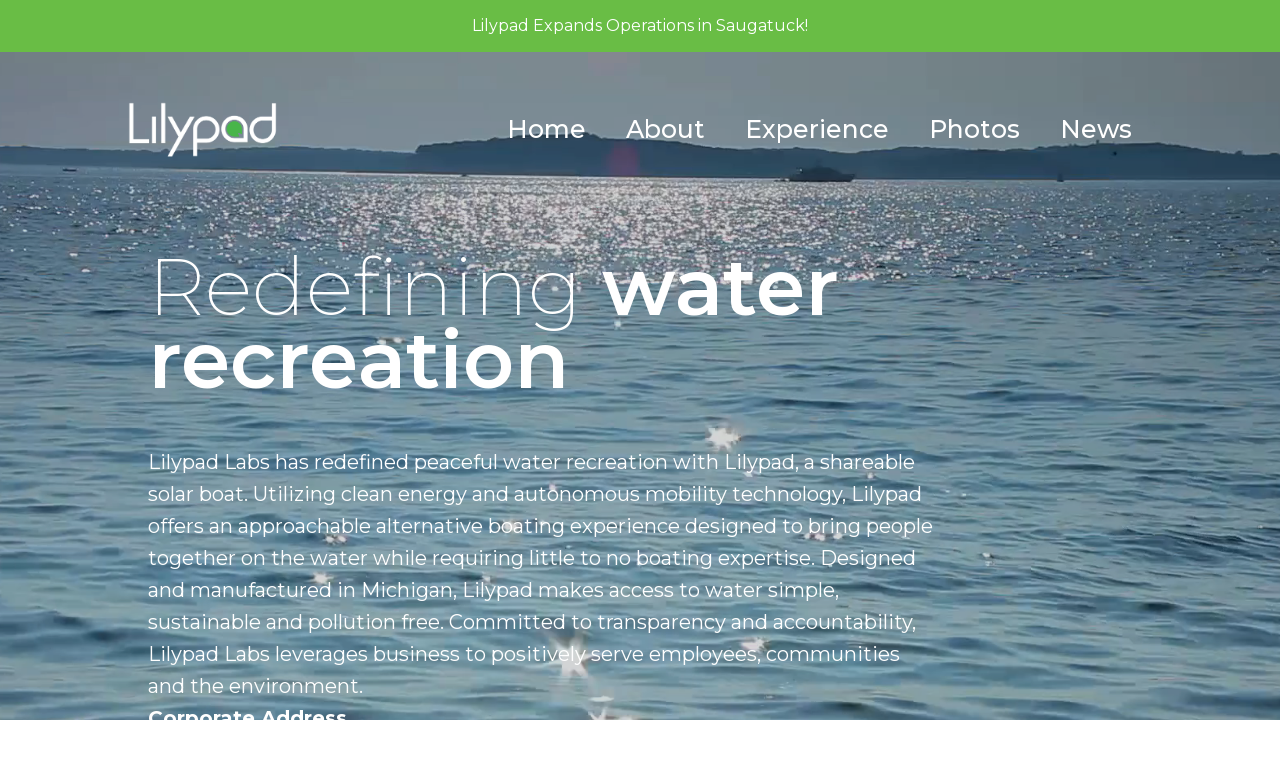

--- FILE ---
content_type: text/html; charset=UTF-8
request_url: https://lilypad-labs.com/about/
body_size: 12641
content:
    <!doctype html>
    <html lang="en-US">

    <head>
        <meta charset="UTF-8">
<script type="text/javascript">
/* <![CDATA[ */
var gform;gform||(document.addEventListener("gform_main_scripts_loaded",function(){gform.scriptsLoaded=!0}),document.addEventListener("gform/theme/scripts_loaded",function(){gform.themeScriptsLoaded=!0}),window.addEventListener("DOMContentLoaded",function(){gform.domLoaded=!0}),gform={domLoaded:!1,scriptsLoaded:!1,themeScriptsLoaded:!1,isFormEditor:()=>"function"==typeof InitializeEditor,callIfLoaded:function(o){return!(!gform.domLoaded||!gform.scriptsLoaded||!gform.themeScriptsLoaded&&!gform.isFormEditor()||(gform.isFormEditor()&&console.warn("The use of gform.initializeOnLoaded() is deprecated in the form editor context and will be removed in Gravity Forms 3.1."),o(),0))},initializeOnLoaded:function(o){gform.callIfLoaded(o)||(document.addEventListener("gform_main_scripts_loaded",()=>{gform.scriptsLoaded=!0,gform.callIfLoaded(o)}),document.addEventListener("gform/theme/scripts_loaded",()=>{gform.themeScriptsLoaded=!0,gform.callIfLoaded(o)}),window.addEventListener("DOMContentLoaded",()=>{gform.domLoaded=!0,gform.callIfLoaded(o)}))},hooks:{action:{},filter:{}},addAction:function(o,r,e,t){gform.addHook("action",o,r,e,t)},addFilter:function(o,r,e,t){gform.addHook("filter",o,r,e,t)},doAction:function(o){gform.doHook("action",o,arguments)},applyFilters:function(o){return gform.doHook("filter",o,arguments)},removeAction:function(o,r){gform.removeHook("action",o,r)},removeFilter:function(o,r,e){gform.removeHook("filter",o,r,e)},addHook:function(o,r,e,t,n){null==gform.hooks[o][r]&&(gform.hooks[o][r]=[]);var d=gform.hooks[o][r];null==n&&(n=r+"_"+d.length),gform.hooks[o][r].push({tag:n,callable:e,priority:t=null==t?10:t})},doHook:function(r,o,e){var t;if(e=Array.prototype.slice.call(e,1),null!=gform.hooks[r][o]&&((o=gform.hooks[r][o]).sort(function(o,r){return o.priority-r.priority}),o.forEach(function(o){"function"!=typeof(t=o.callable)&&(t=window[t]),"action"==r?t.apply(null,e):e[0]=t.apply(null,e)})),"filter"==r)return e[0]},removeHook:function(o,r,t,n){var e;null!=gform.hooks[o][r]&&(e=(e=gform.hooks[o][r]).filter(function(o,r,e){return!!(null!=n&&n!=o.tag||null!=t&&t!=o.priority)}),gform.hooks[o][r]=e)}});
/* ]]> */
</script>

        <meta name="viewport" content="width=device-width, initial-scale=1">
                <meta name='robots' content='index, follow, max-image-preview:large, max-snippet:-1, max-video-preview:-1' />

	<!-- This site is optimized with the Yoast SEO plugin v26.0 - https://yoast.com/wordpress/plugins/seo/ -->
	<title>About - Lilypad Solar Boats</title>
	<link rel="canonical" href="https://lilypad-labs.com/about/" />
	<meta property="og:locale" content="en_US" />
	<meta property="og:type" content="article" />
	<meta property="og:title" content="About - Lilypad Solar Boats" />
	<meta property="og:description" content="Redefining water recreation Lilypad Labs has redefined peaceful water recreation with Lilypad, a shareable solar boat. Utilizing clean energy and autonomous mobility technology, Lilypad offers an approachable alternative boating experience designed to bring people together on the water while requiring little to no boating expertise. Designed and manufactured in Michigan, Lilypad makes access to water [&hellip;]" />
	<meta property="og:url" content="https://lilypad-labs.com/about/" />
	<meta property="og:site_name" content="Lilypad Solar Boats" />
	<meta property="article:modified_time" content="2025-01-31T15:09:41+00:00" />
	<meta name="twitter:card" content="summary_large_image" />
	<script type="application/ld+json" class="yoast-schema-graph">{"@context":"https://schema.org","@graph":[{"@type":"WebPage","@id":"https://lilypad-labs.com/about/","url":"https://lilypad-labs.com/about/","name":"About - Lilypad Solar Boats","isPartOf":{"@id":"https://lilypad-labs.com/#website"},"datePublished":"2023-07-16T21:19:41+00:00","dateModified":"2025-01-31T15:09:41+00:00","breadcrumb":{"@id":"https://lilypad-labs.com/about/#breadcrumb"},"inLanguage":"en-US","potentialAction":[{"@type":"ReadAction","target":["https://lilypad-labs.com/about/"]}]},{"@type":"BreadcrumbList","@id":"https://lilypad-labs.com/about/#breadcrumb","itemListElement":[{"@type":"ListItem","position":1,"name":"Home","item":"https://lilypad-labs.com/"},{"@type":"ListItem","position":2,"name":"About"}]},{"@type":"WebSite","@id":"https://lilypad-labs.com/#website","url":"https://lilypad-labs.com/","name":"Lilypad Solar Boats","description":"","potentialAction":[{"@type":"SearchAction","target":{"@type":"EntryPoint","urlTemplate":"https://lilypad-labs.com/?s={search_term_string}"},"query-input":{"@type":"PropertyValueSpecification","valueRequired":true,"valueName":"search_term_string"}}],"inLanguage":"en-US"}]}</script>
	<!-- / Yoast SEO plugin. -->


<link rel='dns-prefetch' href='//www.googletagmanager.com' />
<style id='wp-img-auto-sizes-contain-inline-css' type='text/css'>
img:is([sizes=auto i],[sizes^="auto," i]){contain-intrinsic-size:3000px 1500px}
/*# sourceURL=wp-img-auto-sizes-contain-inline-css */
</style>
<link rel='stylesheet' id='gform_basic-css' href='https://lilypad-labs.com/wp-content/plugins/gravityforms/assets/css/dist/basic.min.css?ver=2.9.26' type='text/css' media='all' />
<link rel='stylesheet' id='gform_theme_components-css' href='https://lilypad-labs.com/wp-content/plugins/gravityforms/assets/css/dist/theme-components.min.css?ver=2.9.26' type='text/css' media='all' />
<link rel='stylesheet' id='gform_theme-css' href='https://lilypad-labs.com/wp-content/plugins/gravityforms/assets/css/dist/theme.min.css?ver=2.9.26' type='text/css' media='all' />
<link rel='stylesheet' id='wpmf-gallery-popup-style-css' href='https://lilypad-labs.com/wp-content/plugins/wp-media-folder/assets/css/display-gallery/magnific-popup.css?ver=0.9.9' type='text/css' media='all' />
<link rel='stylesheet' id='pbt-app-css' href='https://lilypad-labs.com/wp-content/themes/sa-breakdance/assets/dist/css/app.css?ver=all' type='text/css' media='all' />
<script type="text/javascript" src="https://lilypad-labs.com/wp-includes/js/jquery/jquery.min.js?ver=3.7.1" id="jquery-core-js"></script>
<script type="text/javascript" src="https://lilypad-labs.com/wp-includes/js/jquery/jquery-migrate.min.js?ver=3.4.1" id="jquery-migrate-js"></script>
<script type="text/javascript" defer='defer' src="https://lilypad-labs.com/wp-content/plugins/gravityforms/js/jquery.json.min.js?ver=2.9.26" id="gform_json-js"></script>
<script type="text/javascript" id="gform_gravityforms-js-extra">
/* <![CDATA[ */
var gf_global = {"gf_currency_config":{"name":"U.S. Dollar","symbol_left":"$","symbol_right":"","symbol_padding":"","thousand_separator":",","decimal_separator":".","decimals":2,"code":"USD"},"base_url":"https://lilypad-labs.com/wp-content/plugins/gravityforms","number_formats":[],"spinnerUrl":"https://lilypad-labs.com/wp-content/plugins/gravityforms/images/spinner.svg","version_hash":"429ee558713cbf63ef3270341afeea0a","strings":{"newRowAdded":"New row added.","rowRemoved":"Row removed","formSaved":"The form has been saved.  The content contains the link to return and complete the form."}};
var gform_i18n = {"datepicker":{"days":{"monday":"Mo","tuesday":"Tu","wednesday":"We","thursday":"Th","friday":"Fr","saturday":"Sa","sunday":"Su"},"months":{"january":"January","february":"February","march":"March","april":"April","may":"May","june":"June","july":"July","august":"August","september":"September","october":"October","november":"November","december":"December"},"firstDay":1,"iconText":"Select date"}};
var gf_legacy_multi = {"2":""};
var gform_gravityforms = {"strings":{"invalid_file_extension":"This type of file is not allowed. Must be one of the following:","delete_file":"Delete this file","in_progress":"in progress","file_exceeds_limit":"File exceeds size limit","illegal_extension":"This type of file is not allowed.","max_reached":"Maximum number of files reached","unknown_error":"There was a problem while saving the file on the server","currently_uploading":"Please wait for the uploading to complete","cancel":"Cancel","cancel_upload":"Cancel this upload","cancelled":"Cancelled","error":"Error","message":"Message"},"vars":{"images_url":"https://lilypad-labs.com/wp-content/plugins/gravityforms/images"}};
//# sourceURL=gform_gravityforms-js-extra
/* ]]> */
</script>
<script type="text/javascript" defer='defer' src="https://lilypad-labs.com/wp-content/plugins/gravityforms/js/gravityforms.min.js?ver=2.9.26" id="gform_gravityforms-js"></script>
<script type="text/javascript" defer='defer' src="https://lilypad-labs.com/wp-content/plugins/gravityforms/assets/js/dist/utils.min.js?ver=48a3755090e76a154853db28fc254681" id="gform_gravityforms_utils-js"></script>
<script type="text/javascript" id="wpgmza_data-js-extra">
/* <![CDATA[ */
var wpgmza_google_api_status = {"message":"Enqueued","code":"ENQUEUED"};
//# sourceURL=wpgmza_data-js-extra
/* ]]> */
</script>
<script type="text/javascript" src="https://lilypad-labs.com/wp-content/plugins/wp-google-maps/wpgmza_data.js?ver=6.9" id="wpgmza_data-js"></script>

<!-- Google tag (gtag.js) snippet added by Site Kit -->
<!-- Google Analytics snippet added by Site Kit -->
<script type="text/javascript" src="https://www.googletagmanager.com/gtag/js?id=GT-NMC3W83G" id="google_gtagjs-js" async></script>
<script type="text/javascript" id="google_gtagjs-js-after">
/* <![CDATA[ */
window.dataLayer = window.dataLayer || [];function gtag(){dataLayer.push(arguments);}
gtag("set","linker",{"domains":["lilypad-labs.com"]});
gtag("js", new Date());
gtag("set", "developer_id.dZTNiMT", true);
gtag("config", "GT-NMC3W83G");
//# sourceURL=google_gtagjs-js-after
/* ]]> */
</script>
<meta name="generator" content="Site Kit by Google 1.170.0" /><link rel="icon" href="https://lilypad-labs.com/wp-content/uploads/2023/08/cropped-LP_Mark-32x32.png" sizes="32x32" />
<link rel="icon" href="https://lilypad-labs.com/wp-content/uploads/2023/08/cropped-LP_Mark-192x192.png" sizes="192x192" />
<link rel="apple-touch-icon" href="https://lilypad-labs.com/wp-content/uploads/2023/08/cropped-LP_Mark-180x180.png" />
<meta name="msapplication-TileImage" content="https://lilypad-labs.com/wp-content/uploads/2023/08/cropped-LP_Mark-270x270.png" />
<!-- [HEADER ASSETS] -->
<link rel="stylesheet" href="https://lilypad-labs.com/wp-content/plugins/breakdance/subplugins/breakdance-elements/dependencies-files/awesome-menu@1/awesome-menu.css?bd_ver=2.6.1" />
<link rel="stylesheet" href="https://lilypad-labs.com/wp-content/plugins/breakdance/subplugins/breakdance-elements/dependencies-files/breakdance-fancy-background@1/fancy-background.css?bd_ver=2.6.1" />
<link rel="stylesheet" href="https://lilypad-labs.com/wp-content/plugins/breakdance/subplugins/breakdance-elements/dependencies-files/lightgallery@2/css/lightgallery-bundle.min.css?bd_ver=2.6.1" />
<link rel="stylesheet" href="https://fonts.googleapis.com/css2?family=Montserrat:ital,wght@0,100;0,200;0,300;0,400;0,500;0,600;0,700;0,800;0,900;1,100;1,200;1,300;1,400;1,500;1,600;1,700;1,800;1,900&display=swap" />

<link rel="stylesheet" href="https://lilypad-labs.com/wp-content/uploads/breakdance/css/post-135-defaults.css?v=a56aefedef680879d4fecf3469b66243" />

<link rel="stylesheet" href="https://lilypad-labs.com/wp-content/uploads/breakdance/css/post-201-defaults.css?v=4409098a06a8e2e8b14e21435e4d88f2" />

<link rel="stylesheet" href="https://lilypad-labs.com/wp-content/uploads/breakdance/css/post-571-defaults.css?v=1d3148f5ce9dd720666aec67007de95d" />

<link rel="stylesheet" href="https://lilypad-labs.com/wp-content/uploads/breakdance/css/global-settings.css?v=5628b43f5a97f7c2d9d92479f6f066c0" />

<link rel="stylesheet" href="https://lilypad-labs.com/wp-content/uploads/breakdance/css/selectors.css?v=9d22afa59c7f66da77465382c8cb9731" />

<link rel="stylesheet" href="https://lilypad-labs.com/wp-content/uploads/breakdance/css/post-135.css?v=23af12e53261b88802725b6cecc5bcb7" />

<link rel="stylesheet" href="https://lilypad-labs.com/wp-content/uploads/breakdance/css/post-201.css?v=88fddf5a6356e53c637ffc1eaf8f2733" />

<link rel="stylesheet" href="https://lilypad-labs.com/wp-content/uploads/breakdance/css/post-571.css?v=9927e9483b6051c36f36b1192bb1bb12" />
<!-- [/EOF HEADER ASSETS] -->
    </head>
    
    <body class="wp-singular page-template-default page page-id-201 wp-theme-sa-breakdance">
            <div class='breakdance'><header class="bde-header-builder-135-118 bde-header-builder bde-header-builder--sticky bde-header-builder--sticky-scroll-slide bde-header-builder--overlay" data-sticky-scroll-hide-after="200" data-sticky-reveal-on-scroll-up="yes">

<div class="bde-header-builder__container"><div class="bde-div-135-174 bde-div">
  
  
	



<h4 class="bde-heading-135-175 bde-heading">
Lilypad Expands Operations in Saugatuck!
</h4><div class="bde-button-135-176 bde-button">
    
                        
                        
    
    
    
    
            
                    
            
            

    
    
    
    
    
    <a class="breakdance-link button-atom button-atom--custom bde-button__button" href="https://lilypad-labs.com/experience-lilypad/" target="_self" data-type="url"  >

    
        <span class="button-atom__text">See Locations</span>

        
        
                </a>

    


</div>
</div><div class="bde-div-135-173 bde-div">
  
  
	



<div class="bde-div-135-180 bde-div">
  
  
	



<div class="bde-image-135-158 bde-image">
<figure class="breakdance-image breakdance-image--563">
	<div class="breakdance-image-container">
		<div class="breakdance-image-clip"><a class="breakdance-image-link breakdance-image-link--url" href="https://lilypad-labs.com/" target="_self" rel="noopener" data-sub-html="" data-lg-size="-"><img class="breakdance-image-object" src="https://lilypad-labs.com/wp-content/uploads/2023/07/LilyPadLogo-white.png" width="3147" height="1188" srcset="https://lilypad-labs.com/wp-content/uploads/2023/07/LilyPadLogo-white.png 3147w, https://lilypad-labs.com/wp-content/uploads/2023/07/LilyPadLogo-white-300x113.png 300w, https://lilypad-labs.com/wp-content/uploads/2023/07/LilyPadLogo-white-1024x387.png 1024w, https://lilypad-labs.com/wp-content/uploads/2023/07/LilyPadLogo-white-768x290.png 768w, https://lilypad-labs.com/wp-content/uploads/2023/07/LilyPadLogo-white-1536x580.png 1536w, https://lilypad-labs.com/wp-content/uploads/2023/07/LilyPadLogo-white-2048x773.png 2048w" sizes="(max-width: 3147px) 100vw, 3147px"></a></div>
	</div></figure>

</div><div class="bde-menu-135-142 bde-menu">


      
        
    <nav class="breakdance-menu breakdance-menu--collapse    ">
    <button class="breakdance-menu-toggle breakdance-menu-toggle--elastic" type="button" aria-label="Open Menu" aria-expanded="false" aria-controls="menu-142">
                  <span class="breakdance-menu-toggle-icon">
            <span class="breakdance-menu-toggle-lines"></span>
          </span>
            </button>
    
  <ul class="breakdance-menu-list" id="menu-142">
              
      <li class="breakdance-menu-topbar">
              <span class="breakdance-menu-topbar-logo">
                            <img src="https://lilypad-labs.com/wp-content/uploads/2023/07/LilyPadLogo.png" alt="" width="" />
                          </span>
      
              <button class="breakdance-menu-close-button" type="button">Close</button>
          </li>
  
    <li class="breakdance-menu-item-135-143 breakdance-menu-item">
        
            
            

    
    
    
    
    
    <a class="breakdance-link breakdance-menu-link" href="https://lilypad-labs.com/" target="_self" data-type="url"  >
  Home
    </a>

</li><li class="breakdance-menu-item-135-185 breakdance-menu-item breakdance-menu-item--active">
        
            
            

    
    
    
    
    
    <a class="breakdance-link breakdance-menu-link" href="https://lilypad-labs.com/about/" target="_self" data-type="url"  >
  About
    </a>

</li><li class="breakdance-menu-item-135-189 breakdance-menu-item">
        
            
            

    
    
    
    
    
    <a class="breakdance-link breakdance-menu-link" href="https://lilypad-labs.com/experience-lilypad/" target="_self" data-type="url"  >
  Experience
    </a>

</li><li class="breakdance-menu-item-135-183 breakdance-menu-item">
        
            
            

    
    
    
    
    
    <a class="breakdance-link breakdance-menu-link" href="https://lilypad-labs.com/photos/" target="_self" data-type="url"  >
  Photos
    </a>

</li><li class="breakdance-menu-item-135-181 breakdance-menu-item">
        
            
            

    
    
    
    
    
    <a class="breakdance-link breakdance-menu-link" href="https://lilypad-labs.com/news/" target="_self" data-type="url"  >
  News
    </a>

</li>
  </ul>
  </nav>


</div><div class="bde-button-135-179 bde-button">
    
                        
                        
    
    
    
    
            
                    
            
            

    
    
    
    
    
    <a class="breakdance-link button-atom button-atom--custom bde-button__button" href="https://lilypad-labs.com/experience-lilypad/" target="_self" data-type="url"  >

    
        <span class="button-atom__text">Book Now</span>

                            
        
                </a>

    


</div>
</div>
</div></div>


</header></div><div class='breakdance'><section class="bde-section-201-107 bde-section">
              
  
  
	    
      <div class="section-background-video">
              <video
          autoplay
          muted
                                loop
                          >
        <source src="https://lilypad-labs.com/wp-content/uploads/2023/07/ripplingWater.mp4" type="video/mp4" />
      </video>
      </div>


  <div class="section-background-overlay"></div>


<div class="section-container"><div class="bde-div-201-108 bde-div">
  
  
	



<div class="bde-div-201-109 bde-div">
  
  
	



<h1 class="bde-heading-201-208 bde-heading headerText">
Redefining <strong>water recreation</strong>
</h1>
</div><div class="bde-rich-text-201-112 bde-rich-text breakdance-rich-text-styles">
<p>Lilypad Labs has redefined peaceful water recreation with Lilypad, a shareable solar boat. Utilizing clean energy and autonomous mobility technology, Lilypad offers an approachable alternative boating experience designed to bring people together on the water while requiring little to no boating expertise. Designed and manufactured in Michigan, Lilypad makes access to water simple, sustainable and pollution free. Committed to transparency and accountability, Lilypad Labs leverages business to positively serve employees, communities and the environment.</p>
</div><div class="bde-columns-201-203 bde-columns"><div class="bde-column-201-204 bde-column">
  
  
	



<div class="bde-rich-text-201-206 bde-rich-text breakdance-rich-text-styles">
<p><strong>Corporate Address</strong><br />Lilypad Labs, Inc.<br />44 East 8th Street, Suite 400<br />Holland, MI  49423 </p>
</div>
</div></div>
</div></div>
</section><section class="bde-section-201-114 bde-section">
  
  
	



<div class="section-container"><div class="bde-columns-201-115 bde-columns"><div class="bde-column-201-116 bde-column">
  
  
	



<div class="bde-image-201-117 bde-image">
<figure class="breakdance-image breakdance-image--122">
	<div class="breakdance-image-container">
		<div class="breakdance-image-clip"><img class="breakdance-image-object" src="https://lilypad-labs.com/wp-content/uploads/2023/07/LP-closed-at-dock-2-scaled.jpg" width="2560" height="1440" srcset="https://lilypad-labs.com/wp-content/uploads/2023/07/LP-closed-at-dock-2-scaled.jpg 2560w, https://lilypad-labs.com/wp-content/uploads/2023/07/LP-closed-at-dock-2-scaled-600x338.jpg 600w, https://lilypad-labs.com/wp-content/uploads/2023/07/LP-closed-at-dock-2-300x169.jpg 300w, https://lilypad-labs.com/wp-content/uploads/2023/07/LP-closed-at-dock-2-1024x576.jpg 1024w, https://lilypad-labs.com/wp-content/uploads/2023/07/LP-closed-at-dock-2-768x432.jpg 768w, https://lilypad-labs.com/wp-content/uploads/2023/07/LP-closed-at-dock-2-1536x864.jpg 1536w, https://lilypad-labs.com/wp-content/uploads/2023/07/LP-closed-at-dock-2-2048x1152.jpg 2048w" sizes="(max-width: 2560px) 100vw, 2560px"></div>
	</div><figcaption class="breakdance-image__caption">Ready to go.<br></figcaption></figure>

</div>
</div><div class="bde-column-201-118 bde-column">
  
  
	



<div class="bde-div-201-119 bde-div">
  
  
	



<h2 class="bde-heading-201-120 bde-heading">
Ready to go
</h2><h2 class="bde-heading-201-121 bde-heading">
From the dock to the lake
</h2>
</div><div class="bde-rich-text-201-122 bde-rich-text breakdance-rich-text-styles">
<p>Lorem ipsum dolor sit amet, consectetur adipiscing elit, sed do eiusmod tempor incididunt ut labore et dolore magna aliqua. Ut enim ad minim veniam, quis nostrud exercitation ullamco laboris nisi ut aliquip ex ea commodo consequat. Duis aute irure dolor in reprehenderit in voluptate velit esse cillum dolore eu fugiat nulla pariatur. Excepteur sint occaecat cupidatat non proident, sunt in culpa qui officia deserunt mollit anim id est laborum.</p>
</div>
</div></div></div>
</section><section class="bde-section-201-123 bde-section">
  
  
	



<div class="section-container"><div class="bde-columns-201-124 bde-columns"><div class="bde-column-201-125 bde-column">
  
  
	



<div class="bde-div-201-126 bde-div">
  
  
	



<h2 class="bde-heading-201-127 bde-heading">
Ready to go
</h2><h2 class="bde-heading-201-128 bde-heading">
Easy to Maintain
</h2>
</div><div class="bde-rich-text-201-129 bde-rich-text breakdance-rich-text-styles">
<p>Lorem ipsum dolor sit amet, consectetur adipiscing elit, sed do eiusmod tempor incididunt ut labore et dolore magna aliqua. Ut enim ad minim veniam, quis nostrud exercitation ullamco laboris nisi ut aliquip ex ea commodo consequat. Duis aute irure dolor in reprehenderit in voluptate velit esse cillum dolore eu fugiat nulla pariatur. Excepteur sint occaecat cupidatat non proident, sunt in culpa qui officia deserunt mollit anim id est laborum.</p>
</div>
</div><div class="bde-column-201-130 bde-column">
  
  
	



<div class="bde-image-201-131 bde-image">
<figure class="breakdance-image breakdance-image--121">
	<div class="breakdance-image-container">
		<div class="breakdance-image-clip"><img class="breakdance-image-object" src="https://lilypad-labs.com/wp-content/uploads/2023/07/LP-closed-at-dock-1-scaled.jpg" width="2560" height="1440" srcset="https://lilypad-labs.com/wp-content/uploads/2023/07/LP-closed-at-dock-1-scaled.jpg 2560w, https://lilypad-labs.com/wp-content/uploads/2023/07/LP-closed-at-dock-1-scaled-600x338.jpg 600w, https://lilypad-labs.com/wp-content/uploads/2023/07/LP-closed-at-dock-1-300x169.jpg 300w, https://lilypad-labs.com/wp-content/uploads/2023/07/LP-closed-at-dock-1-1024x576.jpg 1024w, https://lilypad-labs.com/wp-content/uploads/2023/07/LP-closed-at-dock-1-768x432.jpg 768w, https://lilypad-labs.com/wp-content/uploads/2023/07/LP-closed-at-dock-1-1536x864.jpg 1536w, https://lilypad-labs.com/wp-content/uploads/2023/07/LP-closed-at-dock-1-2048x1152.jpg 2048w" sizes="(max-width: 2560px) 100vw, 2560px"></div>
	</div><figcaption class="breakdance-image__caption">No boat covers need to keep this interior clean.</figcaption></figure>

</div>
</div></div></div>
</section><section class="bde-section-201-132 bde-section">
  
  
	



<div class="section-container"><div class="bde-columns-201-133 bde-columns"><div class="bde-column-201-134 bde-column">
  
  
	



<div class="bde-image-201-135 bde-image">
<figure class="breakdance-image breakdance-image--93">
	<div class="breakdance-image-container">
		<div class="breakdance-image-clip"><img class="breakdance-image-object" src="https://lilypad-labs.com/wp-content/uploads/2023/07/LilyPad2-scaled.jpg" width="2560" height="1669" srcset="https://lilypad-labs.com/wp-content/uploads/2023/07/LilyPad2-scaled.jpg 2560w, https://lilypad-labs.com/wp-content/uploads/2023/07/LilyPad2-scaled-600x391.jpg 600w, https://lilypad-labs.com/wp-content/uploads/2023/07/LilyPad2-300x196.jpg 300w, https://lilypad-labs.com/wp-content/uploads/2023/07/LilyPad2-1024x668.jpg 1024w, https://lilypad-labs.com/wp-content/uploads/2023/07/LilyPad2-768x501.jpg 768w, https://lilypad-labs.com/wp-content/uploads/2023/07/LilyPad2-1536x1002.jpg 1536w, https://lilypad-labs.com/wp-content/uploads/2023/07/LilyPad2-2048x1336.jpg 2048w" sizes="(max-width: 2560px) 100vw, 2560px"></div>
	</div><figcaption class="breakdance-image__caption">From sun up to sun down and any hour in between, Lilypad is pollution free.</figcaption></figure>

</div>
</div><div class="bde-column-201-136 bde-column">
  
  
	



<div class="bde-div-201-137 bde-div">
  
  
	



<h2 class="bde-heading-201-138 bde-heading">
Ready to go
</h2><h2 class="bde-heading-201-139 bde-heading">
Polution Free
</h2>
</div><div class="bde-rich-text-201-140 bde-rich-text breakdance-rich-text-styles">
<p>Lorem ipsum dolor sit amet, consectetur adipiscing elit, sed do eiusmod tempor incididunt ut labore et dolore magna aliqua. Ut enim ad minim veniam, quis nostrud exercitation ullamco laboris nisi ut aliquip ex ea commodo consequat. Duis aute irure dolor in reprehenderit in voluptate velit esse cillum dolore eu fugiat nulla pariatur. Excepteur sint occaecat cupidatat non proident, sunt in culpa qui officia deserunt mollit anim id est laborum.</p>
</div>
</div></div></div>
</section><section class="bde-section-201-141 bde-section">
  
  
	



<div class="section-container"><div class="bde-div-201-142 bde-div">
  
  
	




</div><div class="bde-div-201-143 bde-div">
  
  
	




</div><div class="bde-div-201-144 bde-div">
  
  
	




</div><div class="bde-div-201-145 bde-div">
  
  
	




</div></div>
</section><section class="bde-section-201-146 bde-section">
  
  
	



<div class="section-container"><h1 class="bde-heading-201-147 bde-heading">
Examples of Lilypad's fingertip control agility.
</h1></div>
</section><section class="bde-section-201-148 bde-section">
  
  
	



<div class="section-container"><div class="bde-columns-201-149 bde-columns"><div class="bde-column-201-150 bde-column">
              
  
  
	

  <div class="section-background-overlay"></div>


<h1 class="bde-heading-201-151 bde-heading">
Lilypad Zero Wake
</h1><div class="bde-button-201-152 bde-button">
    
                        
                        
    
    
    
    
            
                    
                  
    
            

          
          
    
    
    
    
    <a class="breakdance-link button-atom button-atom--custom bde-button__button" href="https://lilypad-labs.com/wp-content/uploads/2023/07/LilyPad-Cruising.mp4" target="_self" data-type="lightbox"  data-lightbox-id="201-152" >

    
        <span class="button-atom__text">Play Video</span>

                            
        
                </a>

    


</div>
</div></div><div class="bde-columns-201-153 bde-columns"><div class="bde-column-201-154 bde-column">
              
  
  
	

  <div class="section-background-overlay"></div>


<div class="bde-div-201-155 bde-div">
  
  
	



<h1 class="bde-heading-201-156 bde-heading">
Lilypad Zero Wake
</h1><div class="bde-button-201-157 bde-button">
    
                        
                        
    
    
    
    
            
                    
                  
    
            

          
          
    
    
    
    
    <a class="breakdance-link button-atom button-atom--custom bde-button__button" href="https://lilypad-labs.com/wp-content/uploads/2023/07/LilyPad-Cruising.mp4" target="_self" data-type="lightbox"  data-lightbox-id="201-157" >

    
        <span class="button-atom__text">Play Video</span>

                            
        
                </a>

    


</div>
</div>
</div><div class="bde-column-201-158 bde-column">
              
  
  
	

  <div class="section-background-overlay"></div>


<div class="bde-div-201-159 bde-div">
  
  
	



<h1 class="bde-heading-201-160 bde-heading">
Lilypad Side Step
</h1><div class="bde-button-201-161 bde-button">
    
                        
                        
    
    
    
    
            
                    
                  
    
            

          
          
    
    
    
    
    <a class="breakdance-link button-atom button-atom--custom bde-button__button" href="https://lilypad-labs.com/wp-content/uploads/2023/07/LilyPad-Side-Step.mp4" target="_self" data-type="lightbox"  data-lightbox-id="201-161" >

    
        <span class="button-atom__text">Play Video</span>

                            
        
                </a>

    


</div>
</div>
</div><div class="bde-column-201-162 bde-column">
              
  
  
	

  <div class="section-background-overlay"></div>


<div class="bde-div-201-163 bde-div">
  
  
	



<h1 class="bde-heading-201-164 bde-heading">
Lilypad Zero Turn
</h1><div class="bde-button-201-165 bde-button">
    
                        
                        
    
    
    
    
            
                    
                  
    
            

          
          
    
    
    
    
    <a class="breakdance-link button-atom button-atom--custom bde-button__button" href="https://lilypad-labs.com/wp-content/uploads/2023/07/LilyPad-Easy-Steering.mp4" target="_self" data-type="lightbox"  data-lightbox-id="201-165" >

    
        <span class="button-atom__text">Play Video</span>

                            
        
                </a>

    


</div>
</div>
</div></div></div>
</section></div><div class='breakdance'><section class="bde-section-571-100 bde-section">
              
  
  
	



<div class="section-container"><div class="bde-columns-571-129 bde-columns"><div class="bde-column-571-130 bde-column">
  
  
	



<h6 class="bde-heading-571-104 bde-heading">
Sign up to receive Lilypad updates.
</h6><div class="bde-shortcode-571-108 bde-shortcode">
                <div class='gf_browser_chrome gform_wrapper gravity-theme gform-theme--no-framework' data-form-theme='gravity-theme' data-form-index='0' id='gform_wrapper_2' ><div id='gf_2' class='gform_anchor' tabindex='-1'></div>
                        <div class='gform_heading'>
                            <p class='gform_description'></p>
                        </div><form method='post' enctype='multipart/form-data' target='gform_ajax_frame_2' id='gform_2'  action='/about/#gf_2' data-formid='2' novalidate>					<div style="display: none !important;" class="akismet-fields-container gf_invisible" data-prefix="ak_">
						<label>&#916;<textarea name="ak_hp_textarea" cols="45" rows="8" maxlength="100"></textarea></label>
						<input type="hidden" id="ak_js_1" name="ak_js" value="93" />
						<script type="text/javascript">
/* <![CDATA[ */
document.getElementById( "ak_js_1" ).setAttribute( "value", ( new Date() ).getTime() );
/* ]]> */
</script>

					</div>
                        <div class='gform-body gform_body'><div id='gform_fields_2' class='gform_fields top_label form_sublabel_below description_below validation_below'><div id="field_2_5" class="gfield gfield--type-honeypot gform_validation_container field_sublabel_below gfield--has-description field_description_below field_validation_below gfield_visibility_visible"  ><label class='gfield_label gform-field-label' for='input_2_5'>Comments</label><div class='ginput_container'><input name='input_5' id='input_2_5' type='text' value='' autocomplete='new-password'/></div><div class='gfield_description' id='gfield_description_2_5'>This field is for validation purposes and should be left unchanged.</div></div><div id="field_2_4" class="gfield gfield--type-email gfield--width-half field_sublabel_below gfield--no-description field_description_below hidden_label field_validation_below gfield_visibility_visible"  ><label class='gfield_label gform-field-label' for='input_2_4'>Email</label><div class='ginput_container ginput_container_email'>
                            <input name='input_4' id='input_2_4' type='email' value='' class='large'   placeholder='Email'  aria-invalid="false"  />
                        </div></div><div id="field_submit" class="gfield gfield--type-submit gfield--width-half field_sublabel_below gfield--no-description field_description_below field_validation_below gfield_visibility_visible"  data-field-class="gform_editor_submit_container" data-field-position="inline" ><input type='submit' id='gform_submit_button_2' class='gform-button gform-button--white  button gform-button--width-full' onclick='gform.submission.handleButtonClick(this);' data-submission-type='submit' value='Subscribe'  /></div></div></div>
        <div class='gform-footer gform_footer top_label'>  <input type='hidden' name='gform_ajax' value='form_id=2&amp;title=&amp;description=1&amp;tabindex=0&amp;theme=gravity-theme&amp;styles=[]&amp;hash=4f615e119ee9ac803e3e0e8a0ed2a20a' />
            <input type='hidden' class='gform_hidden' name='gform_submission_method' data-js='gform_submission_method_2' value='iframe' />
            <input type='hidden' class='gform_hidden' name='gform_theme' data-js='gform_theme_2' id='gform_theme_2' value='gravity-theme' />
            <input type='hidden' class='gform_hidden' name='gform_style_settings' data-js='gform_style_settings_2' id='gform_style_settings_2' value='[]' />
            <input type='hidden' class='gform_hidden' name='is_submit_2' value='1' />
            <input type='hidden' class='gform_hidden' name='gform_submit' value='2' />
            
            <input type='hidden' class='gform_hidden' name='gform_currency' data-currency='USD' value='PTLGAbCiodzkZ3qq7kbq1a1z4jrTM1i3Am8WqINRtQTeJKGEH6K3SAF9GF2zWg/Dbo6GWZqgQr9imnAHrV4/NLgpL478xVMK9VSFyLsvuqKJ2n0=' />
            <input type='hidden' class='gform_hidden' name='gform_unique_id' value='' />
            <input type='hidden' class='gform_hidden' name='state_2' value='WyJbXSIsIjVlOTZkMzQ5NzQ1Y2UxOWFjMTFiODI0ODYyZDAyMzViIl0=' />
            <input type='hidden' autocomplete='off' class='gform_hidden' name='gform_target_page_number_2' id='gform_target_page_number_2' value='0' />
            <input type='hidden' autocomplete='off' class='gform_hidden' name='gform_source_page_number_2' id='gform_source_page_number_2' value='1' />
            <input type='hidden' name='gform_field_values' value='' />
            
        </div>
                        </form>
                        </div>
		                <iframe style='display:none;width:0px;height:0px;' src='about:blank' name='gform_ajax_frame_2' id='gform_ajax_frame_2' title='This iframe contains the logic required to handle Ajax powered Gravity Forms.'></iframe>
		                <script type="text/javascript">
/* <![CDATA[ */
 gform.initializeOnLoaded( function() {gformInitSpinner( 2, 'https://lilypad-labs.com/wp-content/plugins/gravityforms/images/spinner.svg', true );jQuery('#gform_ajax_frame_2').on('load',function(){var contents = jQuery(this).contents().find('*').html();var is_postback = contents.indexOf('GF_AJAX_POSTBACK') >= 0;if(!is_postback){return;}var form_content = jQuery(this).contents().find('#gform_wrapper_2');var is_confirmation = jQuery(this).contents().find('#gform_confirmation_wrapper_2').length > 0;var is_redirect = contents.indexOf('gformRedirect(){') >= 0;var is_form = form_content.length > 0 && ! is_redirect && ! is_confirmation;var mt = parseInt(jQuery('html').css('margin-top'), 10) + parseInt(jQuery('body').css('margin-top'), 10) + 100;if(is_form){jQuery('#gform_wrapper_2').html(form_content.html());if(form_content.hasClass('gform_validation_error')){jQuery('#gform_wrapper_2').addClass('gform_validation_error');} else {jQuery('#gform_wrapper_2').removeClass('gform_validation_error');}setTimeout( function() { /* delay the scroll by 50 milliseconds to fix a bug in chrome */ jQuery(document).scrollTop(jQuery('#gform_wrapper_2').offset().top - mt); }, 50 );if(window['gformInitDatepicker']) {gformInitDatepicker();}if(window['gformInitPriceFields']) {gformInitPriceFields();}var current_page = jQuery('#gform_source_page_number_2').val();gformInitSpinner( 2, 'https://lilypad-labs.com/wp-content/plugins/gravityforms/images/spinner.svg', true );jQuery(document).trigger('gform_page_loaded', [2, current_page]);window['gf_submitting_2'] = false;}else if(!is_redirect){var confirmation_content = jQuery(this).contents().find('.GF_AJAX_POSTBACK').html();if(!confirmation_content){confirmation_content = contents;}jQuery('#gform_wrapper_2').replaceWith(confirmation_content);jQuery(document).scrollTop(jQuery('#gf_2').offset().top - mt);jQuery(document).trigger('gform_confirmation_loaded', [2]);window['gf_submitting_2'] = false;wp.a11y.speak(jQuery('#gform_confirmation_message_2').text());}else{jQuery('#gform_2').append(contents);if(window['gformRedirect']) {gformRedirect();}}jQuery(document).trigger("gform_pre_post_render", [{ formId: "2", currentPage: "current_page", abort: function() { this.preventDefault(); } }]);        if (event && event.defaultPrevented) {                return;        }        const gformWrapperDiv = document.getElementById( "gform_wrapper_2" );        if ( gformWrapperDiv ) {            const visibilitySpan = document.createElement( "span" );            visibilitySpan.id = "gform_visibility_test_2";            gformWrapperDiv.insertAdjacentElement( "afterend", visibilitySpan );        }        const visibilityTestDiv = document.getElementById( "gform_visibility_test_2" );        let postRenderFired = false;        function triggerPostRender() {            if ( postRenderFired ) {                return;            }            postRenderFired = true;            gform.core.triggerPostRenderEvents( 2, current_page );            if ( visibilityTestDiv ) {                visibilityTestDiv.parentNode.removeChild( visibilityTestDiv );            }        }        function debounce( func, wait, immediate ) {            var timeout;            return function() {                var context = this, args = arguments;                var later = function() {                    timeout = null;                    if ( !immediate ) func.apply( context, args );                };                var callNow = immediate && !timeout;                clearTimeout( timeout );                timeout = setTimeout( later, wait );                if ( callNow ) func.apply( context, args );            };        }        const debouncedTriggerPostRender = debounce( function() {            triggerPostRender();        }, 200 );        if ( visibilityTestDiv && visibilityTestDiv.offsetParent === null ) {            const observer = new MutationObserver( ( mutations ) => {                mutations.forEach( ( mutation ) => {                    if ( mutation.type === 'attributes' && visibilityTestDiv.offsetParent !== null ) {                        debouncedTriggerPostRender();                        observer.disconnect();                    }                });            });            observer.observe( document.body, {                attributes: true,                childList: false,                subtree: true,                attributeFilter: [ 'style', 'class' ],            });        } else {            triggerPostRender();        }    } );} ); 
/* ]]> */
</script>
</div><div class="bde-rich-text-571-134 bde-rich-text breakdance-rich-text-styles">
Send us a Note: <a href="mailto:info@lilypad-labs.com">info@lilypad-labs.com</a>
</div>
</div><div class="bde-column-571-133 bde-column">
  
  
	



<ul class="bde-basic-list-571-126 bde-basic-list">
  <li class='bde-basic-list-item-with-link' >    
                  
            
            

    
    
    
    
    
    <a class="breakdance-link" href="https://lilypad-labs.com/about/" target="_self" data-type="url"  >

          About
              </a>

      </li>
  <li class='bde-basic-list-item-with-link' >    
                  
            
            

    
    
    
    
    
    <a class="breakdance-link" href="https://lilypad-labs.com/photos/" target="_self" data-type="url"  >

          Photos
              </a>

      </li>
  <li class='bde-basic-list-item-with-link' >    
                  
            
            

    
    
    
    
    
    <a class="breakdance-link" href="https://lilypad-labs.com/news/" target="_self" data-type="url"  >

          News
              </a>

      </li>
</ul><ul class="bde-basic-list-571-128 bde-basic-list">
  <li class='bde-basic-list-item-with-link' >    
                  
            
            

    
    
    
    
    
    <a class="breakdance-link" href="https://lilypad-labs.com/photos/" target="_self" data-type="url"  >

          Photo Gallery
              </a>

      </li>
</ul>
</div></div></div>
</section><section class="bde-section-571-105 bde-section">
  
  
	



<div class="section-container"><div class="bde-text-571-106 bde-text">
©2025 Lilypad Labs
</div><div class="bde-social-icons-571-107 bde-social-icons">
                  
            
            

    
    
    
    
    
    <a class="breakdance-link bde-social-icons__icon-wrapper bde-social-icons__icon-facebook" href="https://www.facebook.com/lilypadsolarboats" target="_self" data-type="url" aria-label="facebook" >

             <svg xmlns="http://www.w3.org/2000/svg" width="100%" viewBox="0 0 24 24">
            <path d="M9 8h-3v4h3v12h5v-12h3.642l.358-4h-4v-1.667c0-.955.192-1.333 1.115-1.333h2.885v-5h-3.808c-3.596 0-5.192 1.583-5.192 4.615v3.385z"/>
       </svg>
              </a>

                    
            
            

    
    
    
    
    
    <a class="breakdance-link bde-social-icons__icon-wrapper bde-social-icons__icon-instagram" href="https://www.instagram.com/lilypadsolarboats/" target="_self" data-type="url" aria-label="instagram" >

             <svg xmlns="http://www.w3.org/2000/svg" width="100%" viewBox="0 0 24 24">
            <path d="M12 2.163c3.204 0 3.584.012 4.85.07 3.252.148 4.771 1.691 4.919 4.919.058 1.265.069 1.645.069 4.849 0 3.205-.012 3.584-.069 4.849-.149 3.225-1.664 4.771-4.919 4.919-1.266.058-1.644.07-4.85.07-3.204 0-3.584-.012-4.849-.07-3.26-.149-4.771-1.699-4.919-4.92-.058-1.265-.07-1.644-.07-4.849 0-3.204.013-3.583.07-4.849.149-3.227 1.664-4.771 4.919-4.919 1.266-.057 1.645-.069 4.849-.069zm0-2.163c-3.259 0-3.667.014-4.947.072-4.358.2-6.78 2.618-6.98 6.98-.059 1.281-.073 1.689-.073 4.948 0 3.259.014 3.668.072 4.948.2 4.358 2.618 6.78 6.98 6.98 1.281.058 1.689.072 4.948.072 3.259 0 3.668-.014 4.948-.072 4.354-.2 6.782-2.618 6.979-6.98.059-1.28.073-1.689.073-4.948 0-3.259-.014-3.667-.072-4.947-.196-4.354-2.617-6.78-6.979-6.98-1.281-.059-1.69-.073-4.949-.073zm0 5.838c-3.403 0-6.162 2.759-6.162 6.162s2.759 6.163 6.162 6.163 6.162-2.759 6.162-6.163c0-3.403-2.759-6.162-6.162-6.162zm0 10.162c-2.209 0-4-1.79-4-4 0-2.209 1.791-4 4-4s4 1.791 4 4c0 2.21-1.791 4-4 4zm6.406-11.845c-.796 0-1.441.645-1.441 1.44s.645 1.44 1.441 1.44c.795 0 1.439-.645 1.439-1.44s-.644-1.44-1.439-1.44z"/>
       </svg>
              </a>

                    
            
            

    
    
    
    
    
    <a class="breakdance-link bde-social-icons__icon-wrapper bde-social-icons__icon-linkedin" href="https://www.linkedin.com/company/lilypad-labs" target="_self" data-type="url" aria-label="linkedin" >

             <svg xmlns="http://www.w3.org/2000/svg" width="100%" viewBox="-4 -2 32 32">
            <path d="M4.98 3.5c0 1.381-1.11 2.5-2.48 2.5s-2.48-1.119-2.48-2.5c0-1.38 1.11-2.5 2.48-2.5s2.48 1.12 2.48 2.5zm.02 4.5h-5v16h5v-16zm7.982 0h-4.968v16h4.969v-8.399c0-4.67 6.029-5.052 6.029 0v8.399h4.988v-10.131c0-7.88-8.922-7.593-11.018-3.714v-2.155z"/>
       </svg>
              </a>

    
</div></div>
</section></div>        <script type="speculationrules">
{"prefetch":[{"source":"document","where":{"and":[{"href_matches":"/*"},{"not":{"href_matches":["/wp-*.php","/wp-admin/*","/wp-content/uploads/*","/wp-content/*","/wp-content/plugins/*","/wp-content/themes/sa-breakdance/*","/*\\?(.+)"]}},{"not":{"selector_matches":"a[rel~=\"nofollow\"]"}},{"not":{"selector_matches":".no-prefetch, .no-prefetch a"}}]},"eagerness":"conservative"}]}
</script>
<style id='global-styles-inline-css' type='text/css'>
:root{--wp--preset--aspect-ratio--square: 1;--wp--preset--aspect-ratio--4-3: 4/3;--wp--preset--aspect-ratio--3-4: 3/4;--wp--preset--aspect-ratio--3-2: 3/2;--wp--preset--aspect-ratio--2-3: 2/3;--wp--preset--aspect-ratio--16-9: 16/9;--wp--preset--aspect-ratio--9-16: 9/16;--wp--preset--color--black: #000000;--wp--preset--color--cyan-bluish-gray: #abb8c3;--wp--preset--color--white: #ffffff;--wp--preset--color--pale-pink: #f78da7;--wp--preset--color--vivid-red: #cf2e2e;--wp--preset--color--luminous-vivid-orange: #ff6900;--wp--preset--color--luminous-vivid-amber: #fcb900;--wp--preset--color--light-green-cyan: #7bdcb5;--wp--preset--color--vivid-green-cyan: #00d084;--wp--preset--color--pale-cyan-blue: #8ed1fc;--wp--preset--color--vivid-cyan-blue: #0693e3;--wp--preset--color--vivid-purple: #9b51e0;--wp--preset--gradient--vivid-cyan-blue-to-vivid-purple: linear-gradient(135deg,rgb(6,147,227) 0%,rgb(155,81,224) 100%);--wp--preset--gradient--light-green-cyan-to-vivid-green-cyan: linear-gradient(135deg,rgb(122,220,180) 0%,rgb(0,208,130) 100%);--wp--preset--gradient--luminous-vivid-amber-to-luminous-vivid-orange: linear-gradient(135deg,rgb(252,185,0) 0%,rgb(255,105,0) 100%);--wp--preset--gradient--luminous-vivid-orange-to-vivid-red: linear-gradient(135deg,rgb(255,105,0) 0%,rgb(207,46,46) 100%);--wp--preset--gradient--very-light-gray-to-cyan-bluish-gray: linear-gradient(135deg,rgb(238,238,238) 0%,rgb(169,184,195) 100%);--wp--preset--gradient--cool-to-warm-spectrum: linear-gradient(135deg,rgb(74,234,220) 0%,rgb(151,120,209) 20%,rgb(207,42,186) 40%,rgb(238,44,130) 60%,rgb(251,105,98) 80%,rgb(254,248,76) 100%);--wp--preset--gradient--blush-light-purple: linear-gradient(135deg,rgb(255,206,236) 0%,rgb(152,150,240) 100%);--wp--preset--gradient--blush-bordeaux: linear-gradient(135deg,rgb(254,205,165) 0%,rgb(254,45,45) 50%,rgb(107,0,62) 100%);--wp--preset--gradient--luminous-dusk: linear-gradient(135deg,rgb(255,203,112) 0%,rgb(199,81,192) 50%,rgb(65,88,208) 100%);--wp--preset--gradient--pale-ocean: linear-gradient(135deg,rgb(255,245,203) 0%,rgb(182,227,212) 50%,rgb(51,167,181) 100%);--wp--preset--gradient--electric-grass: linear-gradient(135deg,rgb(202,248,128) 0%,rgb(113,206,126) 100%);--wp--preset--gradient--midnight: linear-gradient(135deg,rgb(2,3,129) 0%,rgb(40,116,252) 100%);--wp--preset--font-size--small: 13px;--wp--preset--font-size--medium: 20px;--wp--preset--font-size--large: 36px;--wp--preset--font-size--x-large: 42px;--wp--preset--spacing--20: 0.44rem;--wp--preset--spacing--30: 0.67rem;--wp--preset--spacing--40: 1rem;--wp--preset--spacing--50: 1.5rem;--wp--preset--spacing--60: 2.25rem;--wp--preset--spacing--70: 3.38rem;--wp--preset--spacing--80: 5.06rem;--wp--preset--shadow--natural: 6px 6px 9px rgba(0, 0, 0, 0.2);--wp--preset--shadow--deep: 12px 12px 50px rgba(0, 0, 0, 0.4);--wp--preset--shadow--sharp: 6px 6px 0px rgba(0, 0, 0, 0.2);--wp--preset--shadow--outlined: 6px 6px 0px -3px rgb(255, 255, 255), 6px 6px rgb(0, 0, 0);--wp--preset--shadow--crisp: 6px 6px 0px rgb(0, 0, 0);}:where(.is-layout-flex){gap: 0.5em;}:where(.is-layout-grid){gap: 0.5em;}body .is-layout-flex{display: flex;}.is-layout-flex{flex-wrap: wrap;align-items: center;}.is-layout-flex > :is(*, div){margin: 0;}body .is-layout-grid{display: grid;}.is-layout-grid > :is(*, div){margin: 0;}:where(.wp-block-columns.is-layout-flex){gap: 2em;}:where(.wp-block-columns.is-layout-grid){gap: 2em;}:where(.wp-block-post-template.is-layout-flex){gap: 1.25em;}:where(.wp-block-post-template.is-layout-grid){gap: 1.25em;}.has-black-color{color: var(--wp--preset--color--black) !important;}.has-cyan-bluish-gray-color{color: var(--wp--preset--color--cyan-bluish-gray) !important;}.has-white-color{color: var(--wp--preset--color--white) !important;}.has-pale-pink-color{color: var(--wp--preset--color--pale-pink) !important;}.has-vivid-red-color{color: var(--wp--preset--color--vivid-red) !important;}.has-luminous-vivid-orange-color{color: var(--wp--preset--color--luminous-vivid-orange) !important;}.has-luminous-vivid-amber-color{color: var(--wp--preset--color--luminous-vivid-amber) !important;}.has-light-green-cyan-color{color: var(--wp--preset--color--light-green-cyan) !important;}.has-vivid-green-cyan-color{color: var(--wp--preset--color--vivid-green-cyan) !important;}.has-pale-cyan-blue-color{color: var(--wp--preset--color--pale-cyan-blue) !important;}.has-vivid-cyan-blue-color{color: var(--wp--preset--color--vivid-cyan-blue) !important;}.has-vivid-purple-color{color: var(--wp--preset--color--vivid-purple) !important;}.has-black-background-color{background-color: var(--wp--preset--color--black) !important;}.has-cyan-bluish-gray-background-color{background-color: var(--wp--preset--color--cyan-bluish-gray) !important;}.has-white-background-color{background-color: var(--wp--preset--color--white) !important;}.has-pale-pink-background-color{background-color: var(--wp--preset--color--pale-pink) !important;}.has-vivid-red-background-color{background-color: var(--wp--preset--color--vivid-red) !important;}.has-luminous-vivid-orange-background-color{background-color: var(--wp--preset--color--luminous-vivid-orange) !important;}.has-luminous-vivid-amber-background-color{background-color: var(--wp--preset--color--luminous-vivid-amber) !important;}.has-light-green-cyan-background-color{background-color: var(--wp--preset--color--light-green-cyan) !important;}.has-vivid-green-cyan-background-color{background-color: var(--wp--preset--color--vivid-green-cyan) !important;}.has-pale-cyan-blue-background-color{background-color: var(--wp--preset--color--pale-cyan-blue) !important;}.has-vivid-cyan-blue-background-color{background-color: var(--wp--preset--color--vivid-cyan-blue) !important;}.has-vivid-purple-background-color{background-color: var(--wp--preset--color--vivid-purple) !important;}.has-black-border-color{border-color: var(--wp--preset--color--black) !important;}.has-cyan-bluish-gray-border-color{border-color: var(--wp--preset--color--cyan-bluish-gray) !important;}.has-white-border-color{border-color: var(--wp--preset--color--white) !important;}.has-pale-pink-border-color{border-color: var(--wp--preset--color--pale-pink) !important;}.has-vivid-red-border-color{border-color: var(--wp--preset--color--vivid-red) !important;}.has-luminous-vivid-orange-border-color{border-color: var(--wp--preset--color--luminous-vivid-orange) !important;}.has-luminous-vivid-amber-border-color{border-color: var(--wp--preset--color--luminous-vivid-amber) !important;}.has-light-green-cyan-border-color{border-color: var(--wp--preset--color--light-green-cyan) !important;}.has-vivid-green-cyan-border-color{border-color: var(--wp--preset--color--vivid-green-cyan) !important;}.has-pale-cyan-blue-border-color{border-color: var(--wp--preset--color--pale-cyan-blue) !important;}.has-vivid-cyan-blue-border-color{border-color: var(--wp--preset--color--vivid-cyan-blue) !important;}.has-vivid-purple-border-color{border-color: var(--wp--preset--color--vivid-purple) !important;}.has-vivid-cyan-blue-to-vivid-purple-gradient-background{background: var(--wp--preset--gradient--vivid-cyan-blue-to-vivid-purple) !important;}.has-light-green-cyan-to-vivid-green-cyan-gradient-background{background: var(--wp--preset--gradient--light-green-cyan-to-vivid-green-cyan) !important;}.has-luminous-vivid-amber-to-luminous-vivid-orange-gradient-background{background: var(--wp--preset--gradient--luminous-vivid-amber-to-luminous-vivid-orange) !important;}.has-luminous-vivid-orange-to-vivid-red-gradient-background{background: var(--wp--preset--gradient--luminous-vivid-orange-to-vivid-red) !important;}.has-very-light-gray-to-cyan-bluish-gray-gradient-background{background: var(--wp--preset--gradient--very-light-gray-to-cyan-bluish-gray) !important;}.has-cool-to-warm-spectrum-gradient-background{background: var(--wp--preset--gradient--cool-to-warm-spectrum) !important;}.has-blush-light-purple-gradient-background{background: var(--wp--preset--gradient--blush-light-purple) !important;}.has-blush-bordeaux-gradient-background{background: var(--wp--preset--gradient--blush-bordeaux) !important;}.has-luminous-dusk-gradient-background{background: var(--wp--preset--gradient--luminous-dusk) !important;}.has-pale-ocean-gradient-background{background: var(--wp--preset--gradient--pale-ocean) !important;}.has-electric-grass-gradient-background{background: var(--wp--preset--gradient--electric-grass) !important;}.has-midnight-gradient-background{background: var(--wp--preset--gradient--midnight) !important;}.has-small-font-size{font-size: var(--wp--preset--font-size--small) !important;}.has-medium-font-size{font-size: var(--wp--preset--font-size--medium) !important;}.has-large-font-size{font-size: var(--wp--preset--font-size--large) !important;}.has-x-large-font-size{font-size: var(--wp--preset--font-size--x-large) !important;}
/*# sourceURL=global-styles-inline-css */
</style>
<script type="text/javascript" src="https://lilypad-labs.com/wp-includes/js/dist/dom-ready.min.js?ver=f77871ff7694fffea381" id="wp-dom-ready-js"></script>
<script type="text/javascript" src="https://lilypad-labs.com/wp-includes/js/dist/hooks.min.js?ver=dd5603f07f9220ed27f1" id="wp-hooks-js"></script>
<script type="text/javascript" src="https://lilypad-labs.com/wp-includes/js/dist/i18n.min.js?ver=c26c3dc7bed366793375" id="wp-i18n-js"></script>
<script type="text/javascript" id="wp-i18n-js-after">
/* <![CDATA[ */
wp.i18n.setLocaleData( { 'text direction\u0004ltr': [ 'ltr' ] } );
//# sourceURL=wp-i18n-js-after
/* ]]> */
</script>
<script type="text/javascript" src="https://lilypad-labs.com/wp-includes/js/dist/a11y.min.js?ver=cb460b4676c94bd228ed" id="wp-a11y-js"></script>
<script type="text/javascript" defer='defer' src="https://lilypad-labs.com/wp-content/plugins/gravityforms/js/placeholders.jquery.min.js?ver=2.9.26" id="gform_placeholder-js"></script>
<script type="text/javascript" defer='defer' src="https://lilypad-labs.com/wp-content/plugins/gravityforms/assets/js/dist/vendor-theme.min.js?ver=4f8b3915c1c1e1a6800825abd64b03cb" id="gform_gravityforms_theme_vendors-js"></script>
<script type="text/javascript" id="gform_gravityforms_theme-js-extra">
/* <![CDATA[ */
var gform_theme_config = {"common":{"form":{"honeypot":{"version_hash":"429ee558713cbf63ef3270341afeea0a"},"ajax":{"ajaxurl":"https://lilypad-labs.com/wp-admin/admin-ajax.php","ajax_submission_nonce":"a7ef5ce50a","i18n":{"step_announcement":"Step %1$s of %2$s, %3$s","unknown_error":"There was an unknown error processing your request. Please try again."}}}},"hmr_dev":"","public_path":"https://lilypad-labs.com/wp-content/plugins/gravityforms/assets/js/dist/","config_nonce":"10a45283b2"};
//# sourceURL=gform_gravityforms_theme-js-extra
/* ]]> */
</script>
<script type="text/javascript" defer='defer' src="https://lilypad-labs.com/wp-content/plugins/gravityforms/assets/js/dist/scripts-theme.min.js?ver=0183eae4c8a5f424290fa0c1616e522c" id="gform_gravityforms_theme-js"></script>
<script defer type="text/javascript" src="https://lilypad-labs.com/wp-content/plugins/akismet/_inc/akismet-frontend.js?ver=1763003082" id="akismet-frontend-js"></script>
<script type="text/javascript" src="https://lilypad-labs.com/wp-includes/js/imagesloaded.min.js?ver=5.0.0" id="imagesloaded-js"></script>
<script type="text/javascript" src="https://lilypad-labs.com/wp-includes/js/masonry.min.js?ver=4.2.2" id="masonry-js"></script>
<script type="text/javascript" src="https://lilypad-labs.com/wp-includes/js/jquery/jquery.masonry.min.js?ver=3.1.2b" id="jquery-masonry-js"></script>
<script type="text/javascript">
/* <![CDATA[ */
 gform.initializeOnLoaded( function() { jQuery(document).on('gform_post_render', function(event, formId, currentPage){if(formId == 2) {if(typeof Placeholders != 'undefined'){
                        Placeholders.enable();
                    }} } );jQuery(document).on('gform_post_conditional_logic', function(event, formId, fields, isInit){} ) } ); 
/* ]]> */
</script>
<script type="text/javascript">
/* <![CDATA[ */
 gform.initializeOnLoaded( function() {jQuery(document).trigger("gform_pre_post_render", [{ formId: "2", currentPage: "1", abort: function() { this.preventDefault(); } }]);        if (event && event.defaultPrevented) {                return;        }        const gformWrapperDiv = document.getElementById( "gform_wrapper_2" );        if ( gformWrapperDiv ) {            const visibilitySpan = document.createElement( "span" );            visibilitySpan.id = "gform_visibility_test_2";            gformWrapperDiv.insertAdjacentElement( "afterend", visibilitySpan );        }        const visibilityTestDiv = document.getElementById( "gform_visibility_test_2" );        let postRenderFired = false;        function triggerPostRender() {            if ( postRenderFired ) {                return;            }            postRenderFired = true;            gform.core.triggerPostRenderEvents( 2, 1 );            if ( visibilityTestDiv ) {                visibilityTestDiv.parentNode.removeChild( visibilityTestDiv );            }        }        function debounce( func, wait, immediate ) {            var timeout;            return function() {                var context = this, args = arguments;                var later = function() {                    timeout = null;                    if ( !immediate ) func.apply( context, args );                };                var callNow = immediate && !timeout;                clearTimeout( timeout );                timeout = setTimeout( later, wait );                if ( callNow ) func.apply( context, args );            };        }        const debouncedTriggerPostRender = debounce( function() {            triggerPostRender();        }, 200 );        if ( visibilityTestDiv && visibilityTestDiv.offsetParent === null ) {            const observer = new MutationObserver( ( mutations ) => {                mutations.forEach( ( mutation ) => {                    if ( mutation.type === 'attributes' && visibilityTestDiv.offsetParent !== null ) {                        debouncedTriggerPostRender();                        observer.disconnect();                    }                });            });            observer.observe( document.body, {                attributes: true,                childList: false,                subtree: true,                attributeFilter: [ 'style', 'class' ],            });        } else {            triggerPostRender();        }    } ); 
/* ]]> */
</script>
<script src='https://lilypad-labs.com/wp-content/plugins/breakdance/plugin/global-scripts/breakdance-utils.js?bd_ver=2.6.1' defer></script>
<script src='https://lilypad-labs.com/wp-content/plugins/breakdance/subplugins/breakdance-elements/dependencies-files/breakdance-header-builder@1/header-builder.js?bd_ver=2.6.1' defer></script>
<script src='https://lilypad-labs.com/wp-content/plugins/breakdance/subplugins/breakdance-elements/dependencies-files/awesome-menu@1/awesome-menu.js?bd_ver=2.6.1' defer></script>
<script src='https://lilypad-labs.com/wp-content/plugins/breakdance/subplugins/breakdance-elements/dependencies-files/lightgallery@2/lightgallery-bundle.min.js?bd_ver=2.6.1' defer></script>
<script src='https://lilypad-labs.com/wp-content/plugins/breakdance/subplugins/breakdance-elements/dependencies-files/elements-reusable-code/lightbox.js?bd_ver=2.6.1' defer></script>
<script>document.addEventListener('DOMContentLoaded', function(){     if (!window.BreakdanceFrontend) {
        window.BreakdanceFrontend = {}
    }

    window.BreakdanceFrontend.data = {"homeUrl":"https:\/\/lilypad-labs.com","ajaxUrl":"https:\/\/lilypad-labs.com\/wp-admin\/admin-ajax.php","elementsPluginUrl":"https:\/\/lilypad-labs.com\/wp-content\/plugins\/breakdance\/subplugins\/breakdance-elements\/","BASE_BREAKPOINT_ID":"breakpoint_base","breakpoints":[{"id":"breakpoint_base","label":"Desktop","defaultPreviewWidth":"100%"},{"id":"breakpoint_tablet_landscape","label":"Tablet Landscape","defaultPreviewWidth":1024,"maxWidth":1119},{"id":"breakpoint_tablet_portrait","label":"Tablet Portrait","defaultPreviewWidth":768,"maxWidth":1023},{"id":"breakpoint_phone_landscape","label":"Phone Landscape","defaultPreviewWidth":480,"maxWidth":767},{"id":"breakpoint_phone_portrait","label":"Phone Portrait","defaultPreviewWidth":400,"maxWidth":479}],"subscriptionMode":"pro"} }) </script>
<script>document.addEventListener('DOMContentLoaded', function(){ new BreakdanceHeaderBuilder(".breakdance .bde-header-builder-135-118", "118", false); }) </script>
<script>document.addEventListener('DOMContentLoaded', function(){ 
new AwesomeMenu(".breakdance .bde-menu-135-142 .breakdance-menu", {
  dropdown: {
    openOnClick: false,
    mode: {
      desktop: 'dropdown'
    },
    placement: 'left',
    width: null,
    animation: 'fade'
  },
  link: {
    effect: 'underline',
    effectDirection: '',
  },
  mobile: {
    breakpoint: 'breakpoint_tablet_landscape',
    mode: 'offcanvas',
    offcanvasPosition: 'left',
    offset: null,
    followLinks: true
  }
});
 }) </script>
<script>document.addEventListener('DOMContentLoaded', function(){ (function() {
let video = document.querySelector(".breakdance .bde-section-201-107 video");

const { matchMedia } = window.BreakdanceFrontend.utils;
if (matchMedia('breakpoint_phone_landscape') || matchMedia('breakpoint_phone_portrait')) {
  video.removeAttribute('autoplay');
}})();
 }) </script>
    </body>

    </html>


--- FILE ---
content_type: text/css
request_url: https://lilypad-labs.com/wp-content/uploads/breakdance/css/post-135.css?v=23af12e53261b88802725b6cecc5bcb7
body_size: 2263
content:
.breakdance .bde-header-builder-135-118{background:var(--bde-palette-color-2);--bde-header-width:100%}.breakdance .bde-header-builder-135-118.bde-header-builder--overlay{background-color:transparent;box-shadow:none}.breakdance .bde-header-builder-135-118.bde-header-builder--overlay .bde-header-builder__header-builder-border-top{background-color:transparent}.breakdance .bde-header-builder-135-118.bde-header-builder--overlay .bde-header-builder__header-builder-border-bottom{background-color:transparent}.breakdance .bde-header-builder-135-118.bde-header-builder--sticky-styles{background:#272727E3}@media screen and (max-width:600px){#wpadminbar{display:none}.breakdance .bde-header-builder{--wp-admin--admin-bar--height:0px}}.breakdance .bde-header-builder-135-118{display:block;margin:0px 0px 50px 0px;padding:0px 0px 0px 0px}.breakdance .bde-header-builder-135-118 .bde-header-builder__container{display:block;gap:0px;padding:0px}@media (max-width:1119px){.breakdance .bde-header-builder-135-118 .bde-header-builder__container{flex-direction:column}@media screen and (max-width:600px){#wpadminbar{display:none}.breakdance .bde-header-builder{--wp-admin--admin-bar--height:0px}}}@media (max-width:1023px){@media screen and (max-width:600px){#wpadminbar{display:none}.breakdance .bde-header-builder{--wp-admin--admin-bar--height:0px}}}@media (max-width:767px){.breakdance .bde-header-builder-135-118 .bde-header-builder__container{padding-left:0px;padding-right:0px;padding-bottom:0px;padding-top:0px}@media screen and (max-width:600px){#wpadminbar{display:none}.breakdance .bde-header-builder{--wp-admin--admin-bar--height:0px}}}@media (max-width:479px){@media screen and (max-width:600px){#wpadminbar{display:none}.breakdance .bde-header-builder{--wp-admin--admin-bar--height:0px}}}.breakdance .bde-div-135-174{width:100%;min-height:50px;gap:30px;flex-wrap:wrap;flex-direction:row;justify-content:center}.breakdance .bde-div-135-174{background-color:var(--bde-brand-primary-color)}.breakdance .bde-div-135-174{display:flex;align-items:center;justify-content:center;padding:10px 10px 10px 10px}.breakdance .bde-heading-135-175{color:#FFF;font-size:1rem}@media (max-width:479px){.breakdance .bde-heading-135-175{font-size:12px}}.breakdance .bde-button-135-176 .bde-button__button{--bde-button-custom-border-color:#FFF;--bde-button-custom-border-color-hover:#FFF;--bde-button-custom-background-color:transparent;--bde-button-custom-background-color-hover:#FFF;--bde-button-custom-text-color:#FFF;--bde-button-custom-text-color-hover:#FFF;border-radius:9999px;color:#FFF;padding:var(--bde-button-padding-sm)}@media (min-width:1120px){.breakdance .bde-button-135-176{display:none}}@media (max-width:1119px) and (min-width:1024px){.breakdance .bde-button-135-176{display:none}}@media (max-width:1023px) and (min-width:768px){.breakdance .bde-button-135-176{display:none}}@media (max-width:767px) and (min-width:480px){.breakdance .bde-button-135-176{display:none}}@media (max-width:479px){.breakdance .bde-button-135-176{display:none}}@media (max-width:479px){.breakdance .bde-button-135-176{margin-top:0px;margin-bottom:0px}}.breakdance .bde-div-135-173{width:80%;margin-top:30px;gap:0px;flex-wrap:wrap;flex-direction:row;justify-content:flex-start}.breakdance .bde-div-135-173{display:flex;align-items:center;justify-content:space-between;margin-right:auto;margin-left:auto;padding:15px 0px 15px 0px}@media (max-width:479px){.breakdance .bde-div-135-173{width:90%;flex-wrap:wrap;flex-direction:row;justify-content:flex-start}}.breakdance .bde-div-135-180{width:100%;gap:30px;flex-wrap:wrap;flex-direction:row;justify-content:space-between}.breakdance .bde-div-135-180{display:flex;align-items:center}@media (max-width:767px){.breakdance .bde-div-135-180{gap:0px;flex-wrap:wrap;flex-direction:row;justify-content:space-evenly}}.breakdance .bde-image-135-158{width:150px}.breakdance .bde-image-135-158 .breakdance-image-object{width:100%;height:auto}@media (max-width:767px){.breakdance .bde-image-135-158{width:80px}.breakdance .bde-image-135-158 .breakdance-image-object{width:100%;height:auto}}@media (max-width:479px){.breakdance .bde-image-135-158{width:80px}.breakdance .bde-image-135-158 .breakdance-image-object{width:100%;height:auto}}@media (max-width:1119px){.breakdance .bde-menu-135-142 .breakdance-menu{--menu-hide-on-mobile:none;--toggle-layer-color:#FFF}}@media (min-width:1120px){.breakdance .bde-menu-135-142 .breakdance-menu{--menu-hide-on-desktop:none;--links-gap:20px;--link-color:#FFF}.breakdance .bde-menu-135-142 .breakdance-menu-link{color:#FFF;font-size:25px}.breakdance .bde-menu-135-142 .breakdance-menu-item--active .breakdance-menu-link{color:var(--link-effect-text-color,var(--link-color))}.breakdance .bde-menu-135-142 .breakdance-menu-item--active:hover .breakdance-menu-link{color:var(--link-effect-text-color,var(--link-color-hover))}}@media (max-width:1119px){.breakdance .bde-menu-135-142 .breakdance-menu{--menu-hide-on-mobile:none}.breakdance .bde-menu-135-142 .breakdance-menu{--links-gap:0;--dropdown-link-icon-display:none;--dropdown-link-description-display:none;--dropdown-links-gap:var(--gap-none)}.breakdance .bde-menu-135-142 .breakdance-menu-list{align-items:stretch;background-color:var(--menu-background);display:none;flex-direction:column;left:var(--mobile-offset-x);max-height:var(--menu-max-height);overflow-y:auto;position:absolute;top:var(--mobile-offset-y,100%);width:calc(100vw - var(--menu-scrollbar-width, 0px));z-index:var(--bde-z-index-menu-mobile)}.breakdance .bde-menu-135-142 .breakdance-menu--enabled .breakdance-menu-list{display:flex}.breakdance .bde-menu-135-142 .breakdance-responsive-menu--bottom .breakdance-menu-list{bottom:var(--mobile-offset-y,100%);top:auto}.breakdance .bde-menu-135-142 .breakdance-responsive-menu--open .breakdance-menu-list{opacity:1!important;pointer-events:auto!important;transform:none!important}.breakdance .bde-menu-135-142 .breakdance-menu-list>.bde-button{border-top:var(--link-border);justify-content:var(--link-alignment);margin-left:0;padding:10px 15px}.breakdance .bde-menu-135-142 .breakdance-menu-list>.bde-button .button-atom{width:var(--bde-button-width,100%)}.breakdance .bde-menu-135-142 .breakdance-menu-list>:last-child{border-bottom:var(--link-border)}.breakdance .bde-menu-135-142 .breakdance-menu--accordion .breakdance-menu-list:not(.is-visible):not(.is-collapsing),.breakdance .bde-menu-135-142 .breakdance-menu--default .breakdance-menu-list:not(.is-visible):not(.is-collapsing){height:0;overflow:hidden;pointer-events:none;visibility:hidden}.breakdance .bde-menu-135-142 .breakdance-menu--accordion .breakdance-menu-list.is-collapsing,.breakdance .bde-menu-135-142 .breakdance-menu--default .breakdance-menu-list.is-collapsing{height:0;overflow:hidden;transition:var(--menu-duration) height ease-in-out,var(--menu-duration) visibility ease-in-out}.breakdance .bde-menu-135-142 .breakdance-menu .breakdance-menu-link{border-top:var(--link-border);outline-offset:-1px;padding:var(--mobile-link-padding-top) var(--mobile-link-padding-right) var(--mobile-link-padding-bottom) var(--mobile-link-padding-left)}.breakdance .bde-menu-135-142 .breakdance-menu-link-arrow{border-top:var(--link-border);bottom:0;position:absolute;right:0;top:0}.breakdance .bde-menu-135-142 .hide-arrows-on-desktop .breakdance-menu-link-arrow{display:block}.breakdance .bde-menu-135-142 .hide-arrows-on-mobile .breakdance-menu-link-arrow{display:none}.breakdance .bde-menu-135-142 .breakdance-dropdown-floater{transform:none;visibility:visible}.breakdance .bde-menu-135-142 .breakdance-dropdown--open .breakdance-dropdown-floater{transform:none}.breakdance .bde-menu-135-142 .breakdance-dropdown-caret{display:none}.breakdance .bde-menu-135-142 .breakdance-dropdown-body{background-color:var(--link-background-color);border-radius:0;border-top:var(--link-border);box-shadow:none;flex-direction:column}.breakdance .bde-menu-135-142 .breakdance-dropdown--custom .breakdance-dropdown-floater,.breakdance .bde-menu-135-142 .breakdance-menu--custom-width .breakdance-dropdown-floater{width:auto}.breakdance .bde-menu-135-142 .breakdance-menu--placement-section-width .breakdance-dropdown-floater{width:100%}.breakdance .bde-menu-135-142 .breakdance-dropdown-section{--dropdown-section-padding:0;--dropdown-section-gap:var(--gap-none)}.breakdance .bde-menu-135-142 .breakdance-dropdown-section--additional{background-color:transparent;border-top:var(--link-border)}.breakdance .bde-menu-135-142 .breakdance-dropdown-columns{--dropdown-columns-stack:column;--dropdown-columns-gap:var(--gap-none)}.breakdance .bde-menu-135-142 .breakdance-dropdown-column{gap:var(--gap-none)}.breakdance .bde-menu-135-142 .breakdance-dropdown-column+.breakdance-dropdown-column{border-top:var(--link-border)}.breakdance .bde-menu-135-142 .breakdance-menu--collapse .breakdance-dropdown-column--collapsible{gap:var(--gap-none)}.breakdance .bde-menu-135-142 .breakdance-menu--collapse .breakdance-dropdown-column--collapsible .breakdance-dropdown-item:first-child,.breakdance .bde-menu-135-142 .breakdance-menu--collapse .breakdance-dropdown-column--collapsible:not(:first-child){border-top:var(--link-border)}.breakdance .bde-menu-135-142 .breakdance-menu--collapse .breakdance-dropdown-column--collapsible .breakdance-dropdown-column__title{cursor:pointer;outline-offset:-1px}.breakdance .bde-menu-135-142 .breakdance-menu--collapse .breakdance-dropdown-column--collapsible .breakdance-dropdown-links:not(.is-visible):not(.is-collapsing){height:0;overflow:hidden;pointer-events:none;visibility:hidden}.breakdance .bde-menu-135-142 .breakdance-menu--collapse .breakdance-dropdown-column--collapsible .breakdance-dropdown-links.is-collapsing{height:0;overflow:hidden;transition:var(--menu-duration) height ease-in-out,var(--menu-duration) visibility ease-in-out}.breakdance .bde-menu-135-142 .breakdance-dropdown-column__title{font-weight:500;justify-content:var(--link-alignment);padding:var(--mobile-link-level-2-padding-top) var(--mobile-link-level-2-padding-right) var(--mobile-link-level-2-padding-bottom) var(--mobile-link-level-2-padding-left);white-space:normal}.breakdance .bde-menu-135-142 .breakdance-menu--collapse .breakdance-dropdown-column--collapsible .breakdance-dropdown-column__title:after{display:block}.breakdance .bde-menu-135-142 .breakdance-dropdown-item+.breakdance-dropdown-item{border-top:var(--link-border)}.breakdance .bde-menu-135-142 .breakdance-menu .breakdance-dropdown-link{justify-content:var(--link-alignment);outline-offset:-1px;padding:var(--mobile-link-level-3-padding-top) var(--mobile-link-level-3-padding-right) var(--mobile-link-level-3-padding-bottom) var(--mobile-link-level-3-padding-left);white-space:normal}.breakdance .bde-menu-135-142 .breakdance-menu--no-titles .breakdance-dropdown-column__title{display:none}.breakdance .bde-menu-135-142 .breakdance-menu-topbar{align-items:center;display:flex}.breakdance .bde-menu-135-142 .breakdance-menu--offcanvas .breakdance-menu-list{bottom:0;height:100vh!important;left:0;max-height:none;max-width:100%;opacity:1;padding-top:var(--wp-admin--admin-bar--height,0);position:fixed;top:0;transform:translate3d(-100%,0,0);transition:var(--menu-duration) transform ease,var(--menu-duration) visibility ease;visibility:hidden;width:var(--mobile-offcanvas-width)}.breakdance .bde-menu-135-142 .breakdance-menu--offcanvas.breakdance-responsive-menu--open .breakdance-menu-list{visibility:visible}.breakdance .bde-menu-135-142 .breakdance-menu--offcanvas-right .breakdance-menu-list{left:auto;right:0;transform:translate3d(100%,0,0)}.breakdance .bde-menu-135-142 .breakdance-menu--fullscreen .breakdance-menu-list{height:100vh!important;max-height:none!important;opacity:0;padding-top:var(--wp-admin--admin-bar--height,0);pointer-events:none;position:fixed;top:0;transition:var(--menu-duration) opacity ease,var(--menu-duration) visibility ease;visibility:hidden}.breakdance .bde-menu-135-142 .breakdance-menu--fullscreen.breakdance-responsive-menu--open .breakdance-menu-list{visibility:visible}.breakdance .bde-menu-135-142 .breakdance-dropdown--wp .breakdance-dropdown-section{margin-bottom:-1px}.breakdance .bde-menu-135-142 .breakdance-dropdown--wp .breakdance-dropdown-link{padding:var(--mobile-link-level-2-padding-top) var(--mobile-link-level-2-padding-right) var(--mobile-link-level-2-padding-bottom) var(--mobile-link-level-2-padding-left)}.breakdance .bde-menu-135-142 .breakdance-menu-toggle{display:flex}.breakdance .bde-menu-135-142 .breakdance-menu--active-styles .breakdance-menu-item--active:before,.breakdance .bde-menu-135-142 .breakdance-menu--effect .breakdance-menu-item:before{display:none}.breakdance .bde-menu-135-142 .breakdance-menu-item--active .breakdance-menu-link{background-color:var(--link-background-color-active);color:var(--link-color-active)}@media (min-width:1120px){.breakdance .bde-menu-135-142 .breakdance-menu{--menu-hide-on-desktop:none}}}@media (max-width:1023px){@media (max-width:1119px){.breakdance .bde-menu-135-142 .breakdance-menu{--menu-hide-on-mobile:none}}@media (min-width:1120px){.breakdance .bde-menu-135-142 .breakdance-menu{--menu-hide-on-desktop:none}}}@media (max-width:767px){@media (max-width:1119px){.breakdance .bde-menu-135-142 .breakdance-menu{--menu-hide-on-mobile:none}}@media (min-width:1120px){.breakdance .bde-menu-135-142 .breakdance-menu{--menu-hide-on-desktop:none}}}@media (max-width:479px){@media (max-width:1119px){.breakdance .bde-menu-135-142 .breakdance-menu{--menu-hide-on-mobile:none}}@media (min-width:1120px){.breakdance .bde-menu-135-142 .breakdance-menu{--menu-hide-on-desktop:none}}}.breakdance .bde-button-135-179 .bde-button__button{--bde-button-custom-border-color:transparent;--bde-button-custom-border-color-hover:transparent;--bde-button-custom-text-color:#fff;--bde-button-custom-text-color-hover:#fff;--bde-button-custom-background-color:var(--bde-palette-green-3);--bde-button-custom-background-color-hover:var(--bde-palette-green-3);border-radius:10px;font-size:20px;padding-top:10px;padding-right:10px;padding-bottom:10px;padding-left:10px}.breakdance .bde-button-135-179 .bde-button__button:hover{transform:scale(1.3)}.breakdance .bde-button-135-179 .bde-button__button::after{content:"";display:block;background-color:currentColor;width:0.9em;height:0.9em;margin-right:0px;margin-left:20px;mask-image:url(data:image/svg+xml,%3Csvg%20xmlns%3D%22http%3A%2F%2Fwww.w3.org%2F2000%2Fsvg%22%20id%3D%22icon-calendar%22%20viewBox%3D%220%200%2032%2032%22%3E%0A%3Cpath%20d%3D%22M10%2012h4v4h-4zM16%2012h4v4h-4zM22%2012h4v4h-4zM4%2024h4v4h-4zM10%2024h4v4h-4zM16%2024h4v4h-4zM10%2018h4v4h-4zM16%2018h4v4h-4zM22%2018h4v4h-4zM4%2018h4v4h-4zM26%200v2h-4v-2h-14v2h-4v-2h-4v32h30v-32h-4zM28%2030h-26v-22h26v22z%22%2F%3E%0A%3C%2Fsvg%3E);mask-position:0 0;mask-size:100% 100%;mask-repeat:no-repeat;-webkit-mask-image:url(data:image/svg+xml,%3Csvg%20xmlns%3D%22http%3A%2F%2Fwww.w3.org%2F2000%2Fsvg%22%20id%3D%22icon-calendar%22%20viewBox%3D%220%200%2032%2032%22%3E%0A%3Cpath%20d%3D%22M10%2012h4v4h-4zM16%2012h4v4h-4zM22%2012h4v4h-4zM4%2024h4v4h-4zM10%2024h4v4h-4zM16%2024h4v4h-4zM10%2018h4v4h-4zM16%2018h4v4h-4zM22%2018h4v4h-4zM4%2018h4v4h-4zM26%200v2h-4v-2h-14v2h-4v-2h-4v32h30v-32h-4zM28%2030h-26v-22h26v22z%22%2F%3E%0A%3C%2Fsvg%3E);-webkit-mask-position:0 0;-webkit-mask-size:100% 100%;transition-timing-function:ease-in-out;transition-property:transform,background-color;transition-duration:var(--bde-transition-duration)}.breakdance .bde-button-135-179 .bde-button__button::after{margin-right:0px}.breakdance .bde-button-135-179 .bde-button__button::after{margin-left:20px}.breakdance .bde-button-135-179 .bde-button__button:hover::after{transform:translate(1px,0px)}@media (min-width:1120px){.breakdance .bde-button-135-179{display:none}}@media (max-width:1119px) and (min-width:1024px){.breakdance .bde-button-135-179{display:none}}@media (max-width:1023px) and (min-width:768px){.breakdance .bde-button-135-179{display:none}}@media (max-width:767px) and (min-width:480px){.breakdance .bde-button-135-179{display:none}}@media (max-width:479px){.breakdance .bde-button-135-179{display:none}}@media (max-width:1023px){.breakdance .bde-button-135-179 .bde-button__button::after{width:0px;height:0px}.breakdance .bde-button-135-179 .bde-button__button::after{margin-left:0px}}@media (max-width:767px){.breakdance .bde-button-135-179 .bde-button__button{padding-top:10px;padding-right:10px;padding-bottom:10px;padding-left:10px}.breakdance .bde-button-135-179 .bde-button__button::after{width:0px;height:0px}.breakdance .bde-button-135-179 .bde-button__button::after{margin-right:0px}.breakdance .bde-button-135-179 .bde-button__button::after{margin-left:5px}}@media (max-width:479px){.breakdance .bde-button-135-179 .bde-button__button{padding:var(--bde-button-padding-sm)}}

--- FILE ---
content_type: text/css
request_url: https://lilypad-labs.com/wp-content/uploads/breakdance/css/post-201.css?v=88fddf5a6356e53c637ffc1eaf8f2733
body_size: 1802
content:
.breakdance .bde-section-201-107 .section-container{flex-wrap:wrap;flex-direction:row;align-items:center;justify-content:flex-start}.breakdance .bde-section-201-107>.section-background-overlay{background-color:#525252;transition:background-color var(--bde-transition-duration) ease-in-out}.breakdance .bde-section-201-107>.section-background-overlay{opacity:0.25}.breakdance .bde-section-201-107>.section-background-overlay{mix-blend-mode:multiply}.breakdance .bde-section-201-107 .section-container{min-height:100vh}.breakdance .bde-section-201-107 .section-container{--bde-section-width:80%}.breakdance .bde-section-201-107{margin-top:50px}@media (max-width:479px){.breakdance .bde-section-201-107 .section-container{min-height:100vh}}.breakdance .bde-div-201-108{width:80%;gap:15px;flex-wrap:wrap;flex-direction:row;justify-content:flex-start}.breakdance .bde-div-201-109{margin-bottom:50px;gap:18px;flex-wrap:wrap;flex-direction:row;justify-content:flex-start}.breakdance .bde-heading-201-208{text-align:left;color:#FFF;font-size:var(--preset-id-34d9795a-399f-4806-ae48-ff041e0b55d0-font-size);font-weight:var(--preset-id-34d9795a-399f-4806-ae48-ff041e0b55d0-font-weight);line-height:var(--preset-id-34d9795a-399f-4806-ae48-ff041e0b55d0-line-height);margin-top:100px}.breakdance .bde-rich-text-201-112{text-align:left;color:#FFF;line-height:2rem}.breakdance .bde-columns-201-203{--columnCount:1}@media (max-width:1119px){.breakdance .bde-columns-201-203{--columnCount:1}.breakdance .bde-columns-201-203.bde-columns{flex-direction:column;flex-wrap:nowrap}.breakdance .bde-columns-201-203.bde-columns>.bde-column{width:100%}}@media (max-width:1023px){.breakdance .bde-columns-201-203{--columnCount:1}}@media (max-width:767px){.breakdance .bde-columns-201-203{--columnCount:1}}@media (max-width:479px){.breakdance .bde-columns-201-203{--columnCount:1}}.breakdance .bde-column-201-204{--column-width:100%}.breakdance .bde-rich-text-201-206{color:#FFF}.breakdance .bde-rich-text-201-206 p{color:#FFF}@media (min-width:1120px){.breakdance .bde-section-201-114{display:none}}@media (max-width:1119px) and (min-width:1024px){.breakdance .bde-section-201-114{display:none}}@media (max-width:1023px) and (min-width:768px){.breakdance .bde-section-201-114{display:none}}@media (max-width:767px) and (min-width:480px){.breakdance .bde-section-201-114{display:none}}@media (max-width:479px){.breakdance .bde-section-201-114{display:none}}.breakdance .bde-columns-201-115{--columnCount:2}@media (max-width:1119px){.breakdance .bde-columns-201-115{--columnCount:2}.breakdance .bde-columns-201-115.bde-columns{flex-direction:column;flex-wrap:nowrap}.breakdance .bde-columns-201-115.bde-columns>.bde-column{width:100%}}@media (max-width:1023px){.breakdance .bde-columns-201-115{--columnCount:2}}@media (max-width:767px){.breakdance .bde-columns-201-115{--columnCount:2}}@media (max-width:479px){.breakdance .bde-columns-201-115{--columnCount:2}}.breakdance .bde-column-201-116{--column-width:50%}.breakdance .bde-image-201-117{width:100%}.breakdance .bde-image-201-117 .breakdance-image-object{width:100%;height:auto}.breakdance .bde-image-201-117 .breakdance-image__caption{font-size:24px}.breakdance .bde-column-201-118{--column-width:50%}.breakdance .bde-column-201-118.bde-column{padding:40px 40px 40px 40px}.breakdance .bde-div-201-119{margin-bottom:30px}.breakdance .bde-heading-201-120{color:#1F1F1F;font-size:20px;font-weight:200}.breakdance .bde-heading-201-121{color:var(--bde-palette-green-3);font-family:"Montserrat",sans-serif;font-size:35px;font-weight:500}.breakdance .bde-rich-text-201-122{color:#707070;font-family:"Montserrat",sans-serif;font-size:17px;font-weight:400}@media (min-width:1120px){.breakdance .bde-section-201-123{display:none}}@media (max-width:1119px) and (min-width:1024px){.breakdance .bde-section-201-123{display:none}}@media (max-width:1023px) and (min-width:768px){.breakdance .bde-section-201-123{display:none}}@media (max-width:767px) and (min-width:480px){.breakdance .bde-section-201-123{display:none}}@media (max-width:479px){.breakdance .bde-section-201-123{display:none}}.breakdance .bde-columns-201-124{--columnCount:2}@media (max-width:1119px){.breakdance .bde-columns-201-124{--columnCount:2}.breakdance .bde-columns-201-124.bde-columns{flex-direction:column;flex-wrap:nowrap}.breakdance .bde-columns-201-124.bde-columns>.bde-column{width:100%}}@media (max-width:1023px){.breakdance .bde-columns-201-124{--columnCount:2}}@media (max-width:767px){.breakdance .bde-columns-201-124{--columnCount:2}}@media (max-width:479px){.breakdance .bde-columns-201-124{--columnCount:2}}.breakdance .bde-column-201-125{--column-width:50%}.breakdance .bde-column-201-125.bde-column{padding:40px 40px 40px 40px}.breakdance .bde-div-201-126{margin-bottom:30px}.breakdance .bde-heading-201-127{color:#1F1F1F;font-size:20px;font-weight:200}.breakdance .bde-heading-201-128{color:var(--bde-palette-green-3);font-family:"Montserrat",sans-serif;font-size:35px;font-weight:500}.breakdance .bde-rich-text-201-129{color:#707070;font-family:"Montserrat",sans-serif;font-size:17px;font-weight:400}.breakdance .bde-column-201-130{--column-width:50%}.breakdance .bde-image-201-131{width:100%}.breakdance .bde-image-201-131 .breakdance-image-object{width:100%;height:auto}.breakdance .bde-image-201-131 .breakdance-image__caption{font-size:24px}@media (min-width:1120px){.breakdance .bde-section-201-132{display:none}}@media (max-width:1119px) and (min-width:1024px){.breakdance .bde-section-201-132{display:none}}@media (max-width:1023px) and (min-width:768px){.breakdance .bde-section-201-132{display:none}}@media (max-width:767px) and (min-width:480px){.breakdance .bde-section-201-132{display:none}}@media (max-width:479px){.breakdance .bde-section-201-132{display:none}}.breakdance .bde-columns-201-133{--columnCount:2}@media (max-width:1119px){.breakdance .bde-columns-201-133{--columnCount:2}.breakdance .bde-columns-201-133.bde-columns{flex-direction:column;flex-wrap:nowrap}.breakdance .bde-columns-201-133.bde-columns>.bde-column{width:100%}}@media (max-width:1023px){.breakdance .bde-columns-201-133{--columnCount:2}}@media (max-width:767px){.breakdance .bde-columns-201-133{--columnCount:2}}@media (max-width:479px){.breakdance .bde-columns-201-133{--columnCount:2}}.breakdance .bde-column-201-134{--column-width:50%}.breakdance .bde-image-201-135{width:100%}.breakdance .bde-image-201-135 .breakdance-image-object{width:100%;height:auto}.breakdance .bde-image-201-135 .breakdance-image__caption{font-size:24px}.breakdance .bde-column-201-136{--column-width:50%}.breakdance .bde-column-201-136.bde-column{padding:40px 40px 40px 40px}.breakdance .bde-div-201-137{margin-bottom:30px}.breakdance .bde-heading-201-138{color:#1F1F1F;font-size:20px;font-weight:200}.breakdance .bde-heading-201-139{color:var(--bde-palette-green-3);font-family:"Montserrat",sans-serif;font-size:35px;font-weight:500}.breakdance .bde-rich-text-201-140{color:#707070;font-family:"Montserrat",sans-serif;font-size:17px;font-weight:400}.breakdance .bde-section-201-141 .section-container{gap:15px;flex-wrap:wrap;flex-direction:row;justify-content:space-between}.breakdance .bde-section-201-141 .section-container{padding-left:0px;padding-right:0px;padding-bottom:0px;padding-top:0px}@media (min-width:1120px){.breakdance .bde-section-201-141{display:none}}@media (max-width:1119px) and (min-width:1024px){.breakdance .bde-section-201-141{display:none}}@media (max-width:1023px) and (min-width:768px){.breakdance .bde-section-201-141{display:none}}@media (max-width:767px) and (min-width:480px){.breakdance .bde-section-201-141{display:none}}@media (max-width:479px){.breakdance .bde-section-201-141{display:none}}.breakdance .bde-div-201-142{width:22%;min-height:300px;border-top-left-radius:30px;border-top-right-radius:30px;border-bottom-left-radius:30px;border-bottom-right-radius:0px}.breakdance .bde-div-201-142{background-image:url(https://lilypad-labs.com/wp-content/uploads/2023/07/LP-Open-at-dock-2.jpg)}.breakdance .bde-div-201-143{width:22%;min-height:300px;border-top-left-radius:30px;border-top-right-radius:30px;border-bottom-left-radius:30px;border-bottom-right-radius:0px}.breakdance .bde-div-201-143{background-image:url(https://lilypad-labs.com/wp-content/uploads/2023/07/LP-setting-the-table-scaled.jpg)}.breakdance .bde-div-201-144{width:22%;min-height:300px;border-top-left-radius:30px;border-top-right-radius:30px;border-bottom-left-radius:30px;border-bottom-right-radius:0px}.breakdance .bde-div-201-144{background-image:url(https://lilypad-labs.com/wp-content/uploads/2023/07/LP-at-Retro-Boats-2-scaled.jpg)}.breakdance .bde-div-201-145{width:22%;min-height:300px;border-top-left-radius:30px;border-top-right-radius:30px;border-bottom-left-radius:30px;border-bottom-right-radius:0px}.breakdance .bde-div-201-145{background-image:url(https://lilypad-labs.com/wp-content/uploads/2023/07/IMG_6339-scaled.jpg)}@media (min-width:1120px){.breakdance .bde-section-201-146{display:none}}@media (max-width:1119px) and (min-width:1024px){.breakdance .bde-section-201-146{display:none}}@media (max-width:1023px) and (min-width:768px){.breakdance .bde-section-201-146{display:none}}@media (max-width:767px) and (min-width:480px){.breakdance .bde-section-201-146{display:none}}@media (max-width:479px){.breakdance .bde-section-201-146{display:none}}.breakdance .bde-heading-201-147{font-size:45px}.breakdance .bde-section-201-148 .section-container{--bde-section-width:100%}.breakdance .bde-section-201-148 .section-container{padding-left:0px;padding-right:0px;padding-bottom:0px;padding-top:0px}@media (min-width:1120px){.breakdance .bde-section-201-148{display:none}}@media (max-width:1119px) and (min-width:1024px){.breakdance .bde-section-201-148{display:none}}@media (max-width:1023px) and (min-width:768px){.breakdance .bde-section-201-148{display:none}}@media (max-width:767px) and (min-width:480px){.breakdance .bde-section-201-148{display:none}}@media (max-width:479px){.breakdance .bde-section-201-148{display:none}}.breakdance .bde-columns-201-149{--columnCount:1}@media (max-width:1119px){.breakdance .bde-columns-201-149{--columnCount:1}.breakdance .bde-columns-201-149.bde-columns{flex-direction:column;flex-wrap:nowrap}.breakdance .bde-columns-201-149.bde-columns>.bde-column{width:100%}}@media (max-width:1023px){.breakdance .bde-columns-201-149{--columnCount:1}}@media (max-width:767px){.breakdance .bde-columns-201-149{--columnCount:1}}@media (max-width:479px){.breakdance .bde-columns-201-149{--columnCount:1}}.breakdance .bde-column-201-150{--column-width:100%;align-items:center;text-align:center;justify-content:center;min-height:600px}.breakdance .bde-column-201-150{background-image:url(https://lilypad-labs.com/wp-content/uploads/2023/07/ZeroWakePreview.webp)}.breakdance .bde-column-201-150>*{z-index:1}.breakdance .bde-column-201-150>.section-background-overlay{z-index:0}.breakdance .bde-column-201-150>.section-background-overlay{background-color:#000;transition:background-color var(--bde-transition-duration) ease-in-out}.breakdance .bde-column-201-150{overflow:hidden}.breakdance .bde-column-201-150>.section-background-overlay{opacity:0.7}.breakdance .bde-column-201-150>.section-background-overlay{mix-blend-mode:multiply}.breakdance .bde-heading-201-151{color:#FFF}.breakdance .bde-button-201-152 .bde-button__button{--bde-button-custom-border-color:transparent;--bde-button-custom-border-color-hover:transparent;--bde-button-custom-text-color:#fff;--bde-button-custom-text-color-hover:#fff;--bde-button-custom-background-color:#642EDA00;--bde-button-custom-background-color-hover:#642EDA00;font-size:28px;font-weight:100;padding:var(--bde-button-padding-lg)}.breakdance .bde-button-201-152 .bde-button__button::after{content:"";display:block;background-color:currentColor;width:0.9em;height:0.9em;margin-right:20px;margin-left:4px;mask-image:url(data:image/svg+xml,%3Csvg%20xmlns%3D%22http%3A%2F%2Fwww.w3.org%2F2000%2Fsvg%22%20id%3D%22icon-play2%22%20viewBox%3D%220%200%2032%2032%22%3E%0A%3Cpath%20d%3D%22M16%200c-8.837%200-16%207.163-16%2016s7.163%2016%2016%2016%2016-7.163%2016-16-7.163-16-16-16zM16%2029c-7.18%200-13-5.82-13-13s5.82-13%2013-13%2013%205.82%2013%2013-5.82%2013-13%2013zM12%209l12%207-12%207z%22%2F%3E%0A%3C%2Fsvg%3E);mask-position:0 0;mask-size:100% 100%;mask-repeat:no-repeat;-webkit-mask-image:url(data:image/svg+xml,%3Csvg%20xmlns%3D%22http%3A%2F%2Fwww.w3.org%2F2000%2Fsvg%22%20id%3D%22icon-play2%22%20viewBox%3D%220%200%2032%2032%22%3E%0A%3Cpath%20d%3D%22M16%200c-8.837%200-16%207.163-16%2016s7.163%2016%2016%2016%2016-7.163%2016-16-7.163-16-16-16zM16%2029c-7.18%200-13-5.82-13-13s5.82-13%2013-13%2013%205.82%2013%2013-5.82%2013-13%2013zM12%209l12%207-12%207z%22%2F%3E%0A%3C%2Fsvg%3E);-webkit-mask-position:0 0;-webkit-mask-size:100% 100%;transition-timing-function:ease-in-out;transition-property:transform,background-color;transition-duration:var(--bde-transition-duration)}.breakdance .bde-button-201-152 .bde-button__button::after{margin-right:20px}.breakdance .bde-button-201-152 .bde-button__button{flex-direction:row-reverse}.breakdance .bde-columns-201-153{--columnCount:3;width:100%;min-height:385px;--bde-column-gap:0px}@media (max-width:1119px){.breakdance .bde-columns-201-153{--columnCount:3}.breakdance .bde-columns-201-153.bde-columns{flex-direction:column;flex-wrap:nowrap}.breakdance .bde-columns-201-153.bde-columns>.bde-column{width:100%}}@media (max-width:1023px){.breakdance .bde-columns-201-153{--columnCount:3}}@media (max-width:767px){.breakdance .bde-columns-201-153{--columnCount:3}}@media (max-width:479px){.breakdance .bde-columns-201-153{--columnCount:3}}.breakdance .bde-column-201-154{--column-width:33.34%;align-items:center;text-align:center;justify-content:center}.breakdance .bde-column-201-154{background-image:url(https://lilypad-labs.com/wp-content/uploads/2023/07/file.webp);background-size:cover;background-repeat:no-repeat;background-position:center center}.breakdance .bde-column-201-154>*{z-index:1}.breakdance .bde-column-201-154>.section-background-overlay{z-index:0}.breakdance .bde-column-201-154>.section-background-overlay{background-color:#000;transition:background-color var(--bde-transition-duration) ease-in-out}.breakdance .bde-column-201-154{overflow:hidden}.breakdance .bde-column-201-154>.section-background-overlay{opacity:0.6}.breakdance .bde-column-201-154>.section-background-overlay{mix-blend-mode:multiply}@media (max-width:479px){.breakdance .bde-column-201-154{min-height:250px}}.breakdance .bde-heading-201-156{color:#FFF;font-size:30px}.breakdance .bde-button-201-157 .bde-button__button{--bde-button-custom-border-color:transparent;--bde-button-custom-border-color-hover:transparent;--bde-button-custom-text-color:#fff;--bde-button-custom-text-color-hover:#fff;--bde-button-custom-background-color:#642EDA00;--bde-button-custom-background-color-hover:#642EDA00;font-size:23px;font-weight:100;padding:var(--bde-button-padding-lg)}.breakdance .bde-button-201-157 .bde-button__button::after{content:"";display:block;background-color:currentColor;width:0.9em;height:0.9em;margin-right:20px;margin-left:4px;mask-image:url(data:image/svg+xml,%3Csvg%20xmlns%3D%22http%3A%2F%2Fwww.w3.org%2F2000%2Fsvg%22%20id%3D%22icon-play2%22%20viewBox%3D%220%200%2032%2032%22%3E%0A%3Cpath%20d%3D%22M16%200c-8.837%200-16%207.163-16%2016s7.163%2016%2016%2016%2016-7.163%2016-16-7.163-16-16-16zM16%2029c-7.18%200-13-5.82-13-13s5.82-13%2013-13%2013%205.82%2013%2013-5.82%2013-13%2013zM12%209l12%207-12%207z%22%2F%3E%0A%3C%2Fsvg%3E);mask-position:0 0;mask-size:100% 100%;mask-repeat:no-repeat;-webkit-mask-image:url(data:image/svg+xml,%3Csvg%20xmlns%3D%22http%3A%2F%2Fwww.w3.org%2F2000%2Fsvg%22%20id%3D%22icon-play2%22%20viewBox%3D%220%200%2032%2032%22%3E%0A%3Cpath%20d%3D%22M16%200c-8.837%200-16%207.163-16%2016s7.163%2016%2016%2016%2016-7.163%2016-16-7.163-16-16-16zM16%2029c-7.18%200-13-5.82-13-13s5.82-13%2013-13%2013%205.82%2013%2013-5.82%2013-13%2013zM12%209l12%207-12%207z%22%2F%3E%0A%3C%2Fsvg%3E);-webkit-mask-position:0 0;-webkit-mask-size:100% 100%;transition-timing-function:ease-in-out;transition-property:transform,background-color;transition-duration:var(--bde-transition-duration)}.breakdance .bde-button-201-157 .bde-button__button::after{margin-right:20px}.breakdance .bde-button-201-157 .bde-button__button{flex-direction:row-reverse}.breakdance .bde-column-201-158{--column-width:33.34%;align-items:center;text-align:center;justify-content:center}.breakdance .bde-column-201-158{background-image:url(https://lilypad-labs.com/wp-content/uploads/2023/07/file.webp);background-size:cover;background-repeat:no-repeat;background-position:center center}.breakdance .bde-column-201-158>*{z-index:1}.breakdance .bde-column-201-158>.section-background-overlay{z-index:0}.breakdance .bde-column-201-158>.section-background-overlay{background-color:#000;transition:background-color var(--bde-transition-duration) ease-in-out}.breakdance .bde-column-201-158{overflow:hidden}.breakdance .bde-column-201-158>.section-background-overlay{opacity:0.6}.breakdance .bde-column-201-158>.section-background-overlay{mix-blend-mode:multiply}@media (max-width:479px){.breakdance .bde-column-201-158{min-height:250px}}.breakdance .bde-heading-201-160{color:#FFF;font-size:30px}.breakdance .bde-button-201-161 .bde-button__button{--bde-button-custom-border-color:transparent;--bde-button-custom-border-color-hover:transparent;--bde-button-custom-text-color:#fff;--bde-button-custom-text-color-hover:#fff;--bde-button-custom-background-color:#642EDA00;--bde-button-custom-background-color-hover:#642EDA00;font-size:23px;font-weight:100;padding:var(--bde-button-padding-lg)}.breakdance .bde-button-201-161 .bde-button__button::after{content:"";display:block;background-color:currentColor;width:0.9em;height:0.9em;margin-right:20px;margin-left:4px;mask-image:url(data:image/svg+xml,%3Csvg%20xmlns%3D%22http%3A%2F%2Fwww.w3.org%2F2000%2Fsvg%22%20id%3D%22icon-play2%22%20viewBox%3D%220%200%2032%2032%22%3E%0A%3Cpath%20d%3D%22M16%200c-8.837%200-16%207.163-16%2016s7.163%2016%2016%2016%2016-7.163%2016-16-7.163-16-16-16zM16%2029c-7.18%200-13-5.82-13-13s5.82-13%2013-13%2013%205.82%2013%2013-5.82%2013-13%2013zM12%209l12%207-12%207z%22%2F%3E%0A%3C%2Fsvg%3E);mask-position:0 0;mask-size:100% 100%;mask-repeat:no-repeat;-webkit-mask-image:url(data:image/svg+xml,%3Csvg%20xmlns%3D%22http%3A%2F%2Fwww.w3.org%2F2000%2Fsvg%22%20id%3D%22icon-play2%22%20viewBox%3D%220%200%2032%2032%22%3E%0A%3Cpath%20d%3D%22M16%200c-8.837%200-16%207.163-16%2016s7.163%2016%2016%2016%2016-7.163%2016-16-7.163-16-16-16zM16%2029c-7.18%200-13-5.82-13-13s5.82-13%2013-13%2013%205.82%2013%2013-5.82%2013-13%2013zM12%209l12%207-12%207z%22%2F%3E%0A%3C%2Fsvg%3E);-webkit-mask-position:0 0;-webkit-mask-size:100% 100%;transition-timing-function:ease-in-out;transition-property:transform,background-color;transition-duration:var(--bde-transition-duration)}.breakdance .bde-button-201-161 .bde-button__button::after{margin-right:20px}.breakdance .bde-button-201-161 .bde-button__button{flex-direction:row-reverse}.breakdance .bde-column-201-162{--column-width:33.33%;align-items:center;text-align:center;justify-content:center}.breakdance .bde-column-201-162{background-image:url(https://lilypad-labs.com/wp-content/uploads/2023/07/file.webp);background-size:cover;background-repeat:no-repeat;background-position:center center}.breakdance .bde-column-201-162>*{z-index:1}.breakdance .bde-column-201-162>.section-background-overlay{z-index:0}.breakdance .bde-column-201-162>.section-background-overlay{background-color:#000;transition:background-color var(--bde-transition-duration) ease-in-out}.breakdance .bde-column-201-162{overflow:hidden}.breakdance .bde-column-201-162>.section-background-overlay{opacity:0.6}.breakdance .bde-column-201-162>.section-background-overlay{mix-blend-mode:multiply}@media (max-width:479px){.breakdance .bde-column-201-162{min-height:250px}}.breakdance .bde-heading-201-164{color:#FFF;font-size:30px}.breakdance .bde-button-201-165 .bde-button__button{--bde-button-custom-border-color:transparent;--bde-button-custom-border-color-hover:transparent;--bde-button-custom-text-color:#fff;--bde-button-custom-text-color-hover:#fff;--bde-button-custom-background-color:#642EDA00;--bde-button-custom-background-color-hover:#642EDA00;font-size:23px;font-weight:100;padding:var(--bde-button-padding-lg)}.breakdance .bde-button-201-165 .bde-button__button::after{content:"";display:block;background-color:currentColor;width:0.9em;height:0.9em;margin-right:20px;margin-left:4px;mask-image:url(data:image/svg+xml,%3Csvg%20xmlns%3D%22http%3A%2F%2Fwww.w3.org%2F2000%2Fsvg%22%20id%3D%22icon-play2%22%20viewBox%3D%220%200%2032%2032%22%3E%0A%3Cpath%20d%3D%22M16%200c-8.837%200-16%207.163-16%2016s7.163%2016%2016%2016%2016-7.163%2016-16-7.163-16-16-16zM16%2029c-7.18%200-13-5.82-13-13s5.82-13%2013-13%2013%205.82%2013%2013-5.82%2013-13%2013zM12%209l12%207-12%207z%22%2F%3E%0A%3C%2Fsvg%3E);mask-position:0 0;mask-size:100% 100%;mask-repeat:no-repeat;-webkit-mask-image:url(data:image/svg+xml,%3Csvg%20xmlns%3D%22http%3A%2F%2Fwww.w3.org%2F2000%2Fsvg%22%20id%3D%22icon-play2%22%20viewBox%3D%220%200%2032%2032%22%3E%0A%3Cpath%20d%3D%22M16%200c-8.837%200-16%207.163-16%2016s7.163%2016%2016%2016%2016-7.163%2016-16-7.163-16-16-16zM16%2029c-7.18%200-13-5.82-13-13s5.82-13%2013-13%2013%205.82%2013%2013-5.82%2013-13%2013zM12%209l12%207-12%207z%22%2F%3E%0A%3C%2Fsvg%3E);-webkit-mask-position:0 0;-webkit-mask-size:100% 100%;transition-timing-function:ease-in-out;transition-property:transform,background-color;transition-duration:var(--bde-transition-duration)}.breakdance .bde-button-201-165 .bde-button__button::after{margin-right:20px}.breakdance .bde-button-201-165 .bde-button__button{flex-direction:row-reverse}

--- FILE ---
content_type: text/css
request_url: https://lilypad-labs.com/wp-content/uploads/breakdance/css/post-571.css?v=9927e9483b6051c36f36b1192bb1bb12
body_size: 472
content:
.breakdance .bde-section-571-100 .section-container{flex-wrap:wrap;flex-direction:row;align-items:center;justify-content:space-between}.breakdance .bde-section-571-100{background-color:#f2f5fd}.breakdance .bde-section-571-100 .section-container{padding-left:30px;padding-right:30px;padding-bottom:60px;padding-top:60px}@media (max-width:479px){.breakdance .bde-section-571-100 .section-container{padding-left:20px;padding-right:20px;padding-bottom:20px;padding-top:20px}}.breakdance .bde-columns-571-129{--columnCount:2}@media (max-width:1119px){.breakdance .bde-columns-571-129{--columnCount:2}.breakdance .bde-columns-571-129.bde-columns{flex-direction:column;flex-wrap:nowrap}.breakdance .bde-columns-571-129.bde-columns>.bde-column{width:100%}}@media (max-width:1023px){.breakdance .bde-columns-571-129{--columnCount:2}}@media (max-width:767px){.breakdance .bde-columns-571-129{--columnCount:2}}@media (max-width:479px){.breakdance .bde-columns-571-129{--columnCount:2}}.breakdance .bde-column-571-130{--column-width:47.36%}.breakdance .bde-heading-571-104{margin-bottom:15px}.breakdance .bde-column-571-133{--column-width:52.64%;gap:80px;flex-wrap:wrap;flex-direction:row;justify-content:flex-end}@media (max-width:479px){.breakdance .bde-column-571-133{gap:30px;flex-wrap:wrap;flex-direction:row;justify-content:flex-start}}.breakdance .bde-basic-list-571-126{list-style-position:inside;padding-inline-start:0px}.breakdance .bde-basic-list-571-126 li{padding-inline-start:15px;color:var(--bde-palette-color-1);font-family:"Montserrat",sans-serif;font-size:0.925rem;font-weight:500;text-transform:uppercase}.breakdance .bde-basic-list-571-126 li.bde-basic-list-item-with-link,.breakdance .bde-basic-list-571-126 li>a{color:var(--bde-palette-color-1);font-family:"Montserrat",sans-serif;font-size:0.925rem;font-weight:500;text-transform:uppercase}.breakdance .bde-basic-list-571-126 li:not(:last-child){margin-bottom:15px}.breakdance .bde-basic-list-571-128{list-style-position:inside;padding-inline-start:0px}.breakdance .bde-basic-list-571-128 li{padding-inline-start:15px;color:var(--bde-palette-color-1);font-family:"Montserrat",sans-serif;font-size:0.925rem;font-weight:500;text-transform:uppercase}.breakdance .bde-basic-list-571-128 li.bde-basic-list-item-with-link,.breakdance .bde-basic-list-571-128 li>a{color:var(--bde-palette-color-1);font-family:"Montserrat",sans-serif;font-size:0.925rem;font-weight:500;text-transform:uppercase}.breakdance .bde-basic-list-571-128 li:not(:last-child){margin-bottom:15px}.breakdance .bde-section-571-105 .section-container{flex-wrap:wrap;flex-direction:row;align-items:center;justify-content:space-between}.breakdance .bde-section-571-105{background-color:#909090}.breakdance .bde-section-571-105 .section-container{padding-left:10px;padding-right:10px;padding-bottom:10px;padding-top:10px}.breakdance .bde-text-571-106{color:#FFF}.breakdance .bde-social-icons-571-107{flex-direction:row}.breakdance .bde-social-icons-571-107 .bde-social-icons__icon-wrapper{border-radius:0;background-color:#8A8A8A;padding:10px;opacity:1}.breakdance .bde-social-icons-571-107 .bde-social-icons__icon-wrapper:hover{transform:scale(1.1);opacity:0.8}.breakdance .bde-social-icons-571-107 .bde-social-icons__icon-wrapper svg{width:24px;height:24px}